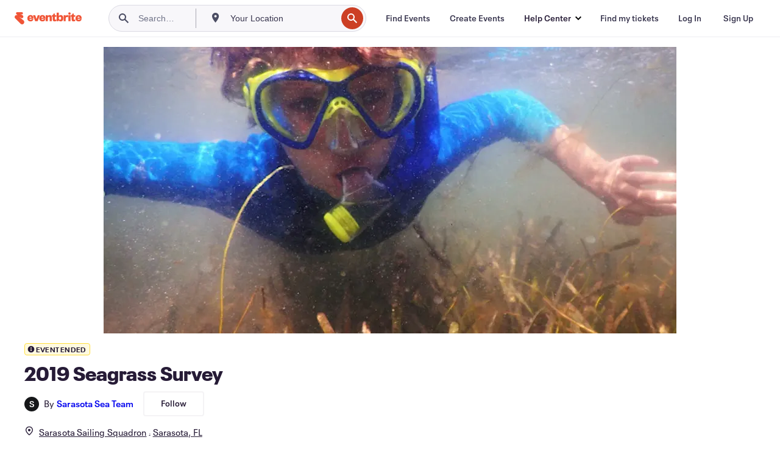

--- FILE ---
content_type: text/javascript
request_url: https://www.eventbrite.com/e/_next/static/chunks/pages/_app-238a4a0cf85bed4b.js
body_size: 40070
content:
(self.webpackChunk_N_E=self.webpackChunk_N_E||[]).push([[888],{95119:function(e,t){"use strict";function r(e,t){var r=Object.keys(e);if(Object.getOwnPropertySymbols){var n=Object.getOwnPropertySymbols(e);t&&(n=n.filter(function(t){return Object.getOwnPropertyDescriptor(e,t).enumerable})),r.push.apply(r,n)}return r}function n(e){for(var t=1;t<arguments.length;t++){var n=null!=arguments[t]?arguments[t]:{};t%2?r(Object(n),!0).forEach(function(t){var r;r=n[t],t in e?Object.defineProperty(e,t,{value:r,enumerable:!0,configurable:!0,writable:!0}):e[t]=r}):Object.getOwnPropertyDescriptors?Object.defineProperties(e,Object.getOwnPropertyDescriptors(n)):r(Object(n)).forEach(function(t){Object.defineProperty(e,t,Object.getOwnPropertyDescriptor(n,t))})}return e}function i(e,t){(null==t||t>e.length)&&(t=e.length);for(var r=0,n=Array(t);r<t;r++)n[r]=e[r];return n}Object.defineProperty(t,"__esModule",{value:!0}),t.getChildAppProps=void 0,t.getChildAppProps=function(e){var t,r,a,o=function(e){if(Array.isArray(e))return e}(a=null!==(t=null==e?void 0:null===(r=e.child_apps)||void 0===r?void 0:r[0])&&void 0!==t?t:[])||function(e,t){var r,n,i=null==e?null:"undefined"!=typeof Symbol&&e[Symbol.iterator]||e["@@iterator"];if(null!=i){var a=[],o=!0,s=!1;try{for(i=i.call(e);!(o=(r=i.next()).done)&&(a.push(r.value),2!==a.length);o=!0);}catch(e){s=!0,n=e}finally{try{o||null==i.return||i.return()}finally{if(s)throw n}}return a}}(a,2)||function(e,t){if(e){if("string"==typeof e)return i(e,2);var r=Object.prototype.toString.call(e).slice(8,-1);if("Object"===r&&e.constructor&&(r=e.constructor.name),"Map"===r||"Set"===r)return Array.from(e);if("Arguments"===r||/^(?:Ui|I)nt(?:8|16|32)(?:Clamped)?Array$/.test(r))return i(e,2)}}(a,2)||function(){throw TypeError("Invalid attempt to destructure non-iterable instance.\nIn order to be iterable, non-array objects must have a [Symbol.iterator]() method.")}(),s=o[0],u=o[1],c=e;return(s&&u||s&&!e.app_version)&&(c=n(n({},e),{},{app_name:s,app_version:u})),c}},76499:function(e,t,r){"use strict";Object.defineProperty(t,"__esModule",{value:!0}),t.DOMAINS=t.DOMAINS_ENVS=void 0;var n,i=r(74229);function a(e,t,r){return t in e?Object.defineProperty(e,t,{value:r,enumerable:!0,configurable:!0,writable:!0}):e[t]=r,e}var o=(a(n={},i.EBDomains.EVENTBRITE,i.EBEnvs.PROD),a(n,i.EBDomains.EVBSTAGE,i.EBEnvs.STAGE),a(n,i.EBDomains.EVBQA,i.EBEnvs.QA),a(n,i.EBDomains.EVBDEV,i.EBEnvs.DEV),n);t.DOMAINS_ENVS=o;var s=[i.EBDomains.EVENTBRITE,i.EBDomains.EVBSTAGE,i.EBDomains.EVBQA,i.EBDomains.EVBDEV];t.DOMAINS=s},61364:function(e,t,r){"use strict";Object.defineProperty(t,"__esModule",{value:!0}),t.getCurrentEnv=void 0;var n=r(76499),i=r(61810);t.getCurrentEnv=function(e){var t=null==e?void 0:e.env,r=(0,i.getDomain)(t);return r?n.DOMAINS_ENVS[r]:null}},61810:function(e,t,r){"use strict";Object.defineProperty(t,"__esModule",{value:!0}),t.getDomain=t.getKeyWord=void 0;var n=r(48236),i=r(76499),a=r(74229);function o(e,t){(null==t||t>e.length)&&(t=e.length);for(var r=0,n=Array(t);r<t;r++)n[r]=e[r];return n}var s=function(e){var t,r=function(e,t){var r="undefined"!=typeof Symbol&&e[Symbol.iterator]||e["@@iterator"];if(!r){if(Array.isArray(e)||(r=function(e,t){if(e){if("string"==typeof e)return o(e,void 0);var r=Object.prototype.toString.call(e).slice(8,-1);if("Object"===r&&e.constructor&&(r=e.constructor.name),"Map"===r||"Set"===r)return Array.from(e);if("Arguments"===r||/^(?:Ui|I)nt(?:8|16|32)(?:Clamped)?Array$/.test(r))return o(e,void 0)}}(e))){r&&(e=r);var n=0,i=function(){};return{s:i,n:function(){return n>=e.length?{done:!0}:{done:!1,value:e[n++]}},e:function(e){throw e},f:i}}throw TypeError("Invalid attempt to iterate non-iterable instance.\nIn order to be iterable, non-array objects must have a [Symbol.iterator]() method.")}var a,s=!0,u=!1;return{s:function(){r=r.call(e)},n:function(){var e=r.next();return s=e.done,e},e:function(e){u=!0,a=e},f:function(){try{s||null==r.return||r.return()}finally{if(u)throw a}}}}(i.DOMAINS);try{for(r.s();!(t=r.n()).done;){var n=t.value;if(e.includes(n))return n}}catch(e){r.e(e)}finally{r.f()}return null};t.getKeyWord=s,t.getDomain=function(e){if(e)return s(e.ebDomain);var t,r,i=null===(t=(0,n.getWindowObject)("__SERVER_DATA__"))||void 0===t?void 0:null===(r=t.env)||void 0===r?void 0:r.ebDomain;return i?s(i):a.EBDomains.EVENTBRITE}},78292:function(e,t,r){"use strict";Object.defineProperty(t,"__esModule",{value:!0}),Object.defineProperty(t,"getCurrentEnv",{enumerable:!0,get:function(){return n.getCurrentEnv}}),Object.defineProperty(t,"EBDomains",{enumerable:!0,get:function(){return i.EBDomains}}),Object.defineProperty(t,"EBEnvs",{enumerable:!0,get:function(){return i.EBEnvs}});var n=r(61364),i=r(74229)},74229:function(e,t){"use strict";var r,n,i,a;Object.defineProperty(t,"__esModule",{value:!0}),t.EBDomains=t.EBEnvs=void 0,t.EBEnvs=r,(i=r||(t.EBEnvs=r={})).PROD="prod",i.STAGE="stage",i.QA="qa",i.DEV="dev",t.EBDomains=n,(a=n||(t.EBDomains=n={})).EVENTBRITE="eventbrite",a.EVBSTAGE="evbstage",a.EVBQA="evbqa",a.EVBDEV="evbdev"},28994:function(e,t,r){"use strict";Object.defineProperty(t,"__esModule",{value:!0}),t.getUrlParam=t.getUrlParams=void 0;var n=r(48236),i=function(){var e=(0,n.getWindowObject)("location");if(!(null==e?void 0:e.href))return new URLSearchParams("");var t=new URL(e.href);return new URLSearchParams(null==t?void 0:t.search)};t.getUrlParams=i,t.getUrlParam=function(e){return i().get(e)}},48236:function(e,t,r){"use strict";Object.defineProperty(t,"__esModule",{value:!0}),t.getWindowObject=function(e){return n.HAS_WINDOW?window[e]:null};var n=r(34087)},4459:function(e,t,r){"use strict";Object.defineProperty(t,"__esModule",{value:!0}),t.HAS_FORM_DATA=void 0;var n=!!(0,r(48236).getWindowObject)("FormData");t.HAS_FORM_DATA=n},67572:function(e,t,r){"use strict";Object.defineProperty(t,"__esModule",{value:!0}),t.hasRetinaScreen=void 0;var n=r(34087);t.hasRetinaScreen=function(){return n.HAS_WINDOW&&window.matchMedia("(-webkit-min-device-pixel-ratio: 1.5), (min-device-pixel-ratio: 1.5), (min-resolution: 144dpi), (min-resolution: 1.5dppx)").matches}},62067:function(e,t,r){"use strict";Object.defineProperty(t,"__esModule",{value:!0}),t.HAS_WINDOW_LISTENERS=void 0;var n=!!(0,r(48236).getWindowObject)("addEventListener");t.HAS_WINDOW_LISTENERS=n},34087:function(e,t){"use strict";Object.defineProperty(t,"__esModule",{value:!0}),t.HAS_WINDOW=void 0;var r="undefined"!=typeof window;t.HAS_WINDOW=r},56451:function(e,t,r){"use strict";Object.defineProperty(t,"_C",{enumerable:!0,get:function(){return n.getWindowObject}}),Object.defineProperty(t,"vk",{enumerable:!0,get:function(){return i.HAS_WINDOW}}),r(95119),r(78292),r(28994);var n=r(48236),i=(r(4459),r(67572),r(34087));r(62067),r(43373),r(7732),r(75661),r(63774),r(52233)},43373:function(e,t,r){"use strict";Object.defineProperty(t,"__esModule",{value:!0}),t.isAndroidWebView=void 0;var n=r(48236);t.isAndroidWebView=function(){var e,t;return/android/i.test(null!==(e=null===(t=(0,n.getWindowObject)("navigator"))||void 0===t?void 0:t.userAgent)&&void 0!==e?e:"")}},7732:function(e,t,r){"use strict";Object.defineProperty(t,"__esModule",{value:!0}),t.isLinux=void 0;var n=r(48236);t.isLinux=function(){var e,t;return/linux/i.test(null!==(e=null===(t=(0,n.getWindowObject)("navigator"))||void 0===t?void 0:t.userAgent)&&void 0!==e?e:"")}},75661:function(e,t,r){"use strict";Object.defineProperty(t,"__esModule",{value:!0}),t.isThenable=void 0;var n,i=(n=r(23560))&&n.__esModule?n:{default:n};t.isThenable=function(e){return!!(e&&(0,i.default)(e.then)&&(0,i.default)(e.catch))}},63774:function(e,t,r){"use strict";Object.defineProperty(t,"__esModule",{value:!0}),t.useIsMobileDevice=void 0;var n=r(67294),i=r(48236);function a(e,t){(null==t||t>e.length)&&(t=e.length);for(var r=0,n=Array(t);r<t;r++)n[r]=e[r];return n}t.useIsMobileDevice=function(){var e,t=arguments.length>0&&void 0!==arguments[0]?arguments[0]:960,r=function(e){if(Array.isArray(e))return e}(e=(0,n.useState)(null))||function(e,t){var r,n,i=null==e?null:"undefined"!=typeof Symbol&&e[Symbol.iterator]||e["@@iterator"];if(null!=i){var a=[],o=!0,s=!1;try{for(i=i.call(e);!(o=(r=i.next()).done)&&(a.push(r.value),2!==a.length);o=!0);}catch(e){s=!0,n=e}finally{try{o||null==i.return||i.return()}finally{if(s)throw n}}return a}}(e,2)||function(e,t){if(e){if("string"==typeof e)return a(e,2);var r=Object.prototype.toString.call(e).slice(8,-1);if("Object"===r&&e.constructor&&(r=e.constructor.name),"Map"===r||"Set"===r)return Array.from(e);if("Arguments"===r||/^(?:Ui|I)nt(?:8|16|32)(?:Clamped)?Array$/.test(r))return a(e,2)}}(e,2)||function(){throw TypeError("Invalid attempt to destructure non-iterable instance.\nIn order to be iterable, non-array objects must have a [Symbol.iterator]() method.")}(),o=r[0],s=r[1],u=(0,n.useCallback)(function(){s((0,i.getWindowObject)("innerWidth"))},[]);return(0,n.useEffect)(function(){return u(),window.addEventListener("resize",u),function(){return window.removeEventListener("resize",u)}},[u]),(o||0)<=t}},52233:function(e,t,r){"use strict";Object.defineProperty(t,"__esModule",{value:!0}),t.useIsSsr=void 0;var n=r(67294),i=r(34087);function a(e,t){(null==t||t>e.length)&&(t=e.length);for(var r=0,n=Array(t);r<t;r++)n[r]=e[r];return n}t.useIsSsr=function(){var e,t=function(e){if(Array.isArray(e))return e}(e=(0,n.useState)(!i.HAS_WINDOW))||function(e,t){var r,n,i=null==e?null:"undefined"!=typeof Symbol&&e[Symbol.iterator]||e["@@iterator"];if(null!=i){var a=[],o=!0,s=!1;try{for(i=i.call(e);!(o=(r=i.next()).done)&&(a.push(r.value),2!==a.length);o=!0);}catch(e){s=!0,n=e}finally{try{o||null==i.return||i.return()}finally{if(s)throw n}}return a}}(e,2)||function(e,t){if(e){if("string"==typeof e)return a(e,2);var r=Object.prototype.toString.call(e).slice(8,-1);if("Object"===r&&e.constructor&&(r=e.constructor.name),"Map"===r||"Set"===r)return Array.from(e);if("Arguments"===r||/^(?:Ui|I)nt(?:8|16|32)(?:Clamped)?Array$/.test(r))return a(e,2)}}(e,2)||function(){throw TypeError("Invalid attempt to destructure non-iterable instance.\nIn order to be iterable, non-array objects must have a [Symbol.iterator]() method.")}(),r=t[0],o=t[1];return(0,n.useEffect)(function(){o(!1)},[]),r}},97259:function(e,t){"use strict";var r,n;Object.defineProperty(t,"__esModule",{value:!0}),t.stageFromString=t.Stage=void 0,(n=r=t.Stage||(t.Stage={})).LOCAL="Local",n.DEV="Dev",n.TEST="Test",n.PROD="Prod",t.stageFromString=function(e){switch(e.toLowerCase()){case"local":return r.LOCAL;case"dev":return r.DEV;case"test":return r.TEST;case"prod":return r.PROD;default:throw Error(`Unknown stage: ${e}`)}}},78105:function(e,t,r){"use strict";Object.defineProperty(t,"__esModule",{value:!0}),t.DEV_UNAUTHENTICATED_MOBILE_AUTHENTICATOR_LAMBDA_ARNS=t.DEV_MOBILE_AUTHENTICATOR_LAMBDA_ARNS=t.DEV_BLOCKING_AUTHENTICATOR_LAMBDA_ARNS=t.DEV_COOKIE_AUTHENTICATOR_LAMBDA_ARNS=void 0;let n=r(97259);t.DEV_COOKIE_AUTHENTICATOR_LAMBDA_ARNS={[n.Stage.LOCAL]:"arn:aws:lambda:us-east-1:477496631753:function:unauthenticated_authorizer:developer",[n.Stage.DEV]:"arn:aws:lambda:us-east-1:477496631753:function:unauthenticated_authorizer:developer",[n.Stage.TEST]:"arn:aws:lambda:us-east-1:686954813705:function:unauthenticated_authorizer:developer",[n.Stage.PROD]:"arn:aws:lambda:us-east-1:971103245699:function:unauthenticated_authorizer:developer"},t.DEV_BLOCKING_AUTHENTICATOR_LAMBDA_ARNS={[n.Stage.LOCAL]:"arn:aws:lambda:us-east-1:477496631753:function:authenticated_signed_cookie_authorizer:developer",[n.Stage.DEV]:"arn:aws:lambda:us-east-1:477496631753:function:authenticated_signed_cookie_authorizer:developer",[n.Stage.TEST]:"arn:aws:lambda:us-east-1:686954813705:function:authenticated_signed_cookie_authorizer:developer",[n.Stage.PROD]:"arn:aws:lambda:us-east-1:971103245699:function:authenticated_signed_cookie_authorizer:developer"},t.DEV_MOBILE_AUTHENTICATOR_LAMBDA_ARNS={[n.Stage.LOCAL]:"arn:aws:lambda:us-east-1:477496631753:function:mobile_authorizer:developer",[n.Stage.DEV]:"arn:aws:lambda:us-east-1:477496631753:function:mobile_authorizer:developer",[n.Stage.TEST]:"arn:aws:lambda:us-east-1:686954813705:function:mobile_authorizer:developer",[n.Stage.PROD]:"arn:aws:lambda:us-east-1:971103245699:function:mobile_authorizer:developer"},t.DEV_UNAUTHENTICATED_MOBILE_AUTHENTICATOR_LAMBDA_ARNS={[n.Stage.LOCAL]:"arn:aws:lambda:us-east-1:477496631753:function:unauthenticated_mobile_authorizer:developer",[n.Stage.DEV]:"arn:aws:lambda:us-east-1:477496631753:function:unauthenticated_mobile_authorizer:developer",[n.Stage.TEST]:"arn:aws:lambda:us-east-1:686954813705:function:unauthenticated_mobile_authorizer:developer",[n.Stage.PROD]:"arn:aws:lambda:us-east-1:971103245699:function:unauthenticated_mobile_authorizer:developer"}},41054:function(e,t){"use strict";var r;Object.defineProperty(t,"__esModule",{value:!0}),t.EventbriteHeader=void 0,(r=t.EventbriteHeader||(t.EventbriteHeader={})).EB_SOA_TOKEN="eb-soa-token",r.EB_USER_ID="eb-user-id",r.EB_ORGANIZATION_ID="eb-organization-id",r.EB_GUEST_ID="eb-guest-id",r.EB_SESSION_ID="eb-session-id",r.EB_CORRELATION_ID="eb-correlation-id",r.EB_STABLE_ID="eb-stable-id",r.EB_HOST="eb-host",r.EB_LANG="eb-lang",r.AMZN_REQUESTID="x-amzn-requestid"},31943:function(e,t,r){"use strict";var n=this&&this.__createBinding||(Object.create?function(e,t,r,n){void 0===n&&(n=r);var i=Object.getOwnPropertyDescriptor(t,r);(!i||("get"in i?!t.__esModule:i.writable||i.configurable))&&(i={enumerable:!0,get:function(){return t[r]}}),Object.defineProperty(e,n,i)}:function(e,t,r,n){void 0===n&&(n=r),e[n]=t[r]}),i=this&&this.__exportStar||function(e,t){for(var r in e)"default"===r||Object.prototype.hasOwnProperty.call(t,r)||n(t,e,r)};Object.defineProperty(t,"__esModule",{value:!0}),i(r(82123),t),i(r(78105),t),i(r(41054),t),i(r(11054),t),i(r(97259),t)},82123:function(e,t,r){"use strict";Object.defineProperty(t,"__esModule",{value:!0}),t.UNAUTHENTICATED_MOBILE_AUTHENTICATOR_LAMBDA_ARNS=t.MOBILE_AUTHENTICATOR_LAMBDA_ARNS=t.BLOCKING_AUTHENTICATOR_LAMBDA_ARNS=t.COOKIE_AUTHENTICATOR_LAMBDA_ARNS=void 0;let n=r(97259);t.COOKIE_AUTHENTICATOR_LAMBDA_ARNS={[n.Stage.LOCAL]:"arn:aws:lambda:us-east-1:477496631753:function:unauthenticated_authorizer:current",[n.Stage.DEV]:"arn:aws:lambda:us-east-1:477496631753:function:unauthenticated_authorizer:current",[n.Stage.TEST]:"arn:aws:lambda:us-east-1:686954813705:function:unauthenticated_authorizer:current",[n.Stage.PROD]:"arn:aws:lambda:us-east-1:971103245699:function:unauthenticated_authorizer:current"},t.BLOCKING_AUTHENTICATOR_LAMBDA_ARNS={[n.Stage.LOCAL]:"arn:aws:lambda:us-east-1:477496631753:function:authenticated_signed_cookie_authorizer:current",[n.Stage.DEV]:"arn:aws:lambda:us-east-1:477496631753:function:authenticated_signed_cookie_authorizer:current",[n.Stage.TEST]:"arn:aws:lambda:us-east-1:686954813705:function:authenticated_signed_cookie_authorizer:current",[n.Stage.PROD]:"arn:aws:lambda:us-east-1:971103245699:function:authenticated_signed_cookie_authorizer:current"},t.MOBILE_AUTHENTICATOR_LAMBDA_ARNS={[n.Stage.LOCAL]:"arn:aws:lambda:us-east-1:477496631753:function:mobile_authorizer:current",[n.Stage.DEV]:"arn:aws:lambda:us-east-1:477496631753:function:mobile_authorizer:current",[n.Stage.TEST]:"arn:aws:lambda:us-east-1:686954813705:function:mobile_authorizer:current",[n.Stage.PROD]:"arn:aws:lambda:us-east-1:971103245699:function:mobile_authorizer:current"},t.UNAUTHENTICATED_MOBILE_AUTHENTICATOR_LAMBDA_ARNS={[n.Stage.LOCAL]:"arn:aws:lambda:us-east-1:477496631753:function:unauthenticated_mobile_authorizer:current",[n.Stage.DEV]:"arn:aws:lambda:us-east-1:477496631753:function:unauthenticated_mobile_authorizer:current",[n.Stage.TEST]:"arn:aws:lambda:us-east-1:686954813705:function:unauthenticated_mobile_authorizer:current",[n.Stage.PROD]:"arn:aws:lambda:us-east-1:971103245699:function:unauthenticated_mobile_authorizer:current"}},11054:function(e,t){"use strict";Object.defineProperty(t,"__esModule",{value:!0}),t.buildSignInPath=void 0,t.buildSignInPath=e=>`/signin/${e?`?${new URLSearchParams({referrer:e})}`:""}`},94207:function(e,t,r){"use strict";var n=this&&this.__importDefault||function(e){return e&&e.__esModule?e:{default:e}};Object.defineProperty(t,"__esModule",{value:!0}),t.ConsentManagerScripts=t.TranscendConsentBanner=t.GtagInline=t.TranscendConsentScript=void 0;let i=n(r(67294)),a=n(r(4298));t.TranscendConsentScript=()=>i.default.createElement(a.default,{id:"transcend-consent-script",dangerouslySetInnerHTML:{__html:`
                var checkoutExternalUrls = [
                    '/checkout-external',
                    '/tickets-external',
                    '/signin/checkout',
                ];

                window.EB = window.EB || {};

                window.EB.TranscendConsent = (function () {
                    return {
                        shouldDisableTranscend: function () {
                            if(this.isEmbeddableContent()){
                                return true;
                            }
                            try {
                                return this.isCheckoutOrIframe();
                            } catch (e) {
                                return true;
                            }
                        },
                        isEmbeddableContent: function () {
                            return this.isEmbeddableStructuredContent();
                        },
                        isEmbeddableStructuredContent: function () {
                            var structuredContenEmbeddableUrls = [
                                '/structured_content/widgets',
                            ];
                            if(structuredContenEmbeddableUrls.find(function(url){
                                return window.location.pathname.indexOf(url) !== -1;
                            })){
                                return true;
                            }
                            return false;
                        },
                        isCheckoutOrIframe: function () {
                            return (
                                checkoutExternalUrls.indexOf(window.location.pathname) >= 0 ||
                                this.isInsideIframe()
                            );
                        },
                        isInsideIframe: function () {
                            try {
                                return window.self !== window.top;
                            } catch (e) {
                                return true;
                            }
                        },
                        isNonTld: function () {
                            try {
                                return !['evbdev', 'evbqa', 'eventbrite'].find(
                                    (env) => window.parent.location.hostname.indexOf(env) >= 0,
                                );
                            } catch (e) {
                                return true;
                            }
                        },
                        isInsideNonTldIframe: function () {
                            return this.isInsideIframe() && this.isNonTld();
                        },
                    };
                })();
                `}}),t.GtagInline=()=>i.default.createElement(a.default,{id:"gtag-inline",dangerouslySetInnerHTML:{__html:`
                window.dataLayer = window.dataLayer || [];
                if (typeof gtag !== 'function') function gtag(){ dataLayer.push(arguments); }
                gtag('set', 'developer_id.dOGRkZj', true);

                // Europe is opt-in consent, so ad storage is denied by default.
                gtag('consent', 'default', {
                    'ad_storage': 'denied',
                    'analytics_storage': 'denied',
                    'region': ['AT','BE','BG','CZ','DE','DK','ES','FI','FR','GB','GR','HU','IE','IT','LU','NL','PL','PT','RO','SE','BR','TH','TR'],
                    'wait_for_update': 500
                });

                // Passing ad click, client ID, and session ID information in URLs
                gtag('set', 'url_passthrough', true);
                `}}),t.TranscendConsentBanner=()=>i.default.createElement(a.default,{id:"transcend-consent-banner",dangerouslySetInnerHTML:{__html:`
            const regimes = window.airgap && window.airgap.getRegimes ? window.airgap.getRegimes() : null;
            const defaultRegime = regimes ? regimes.values().next().value : "CPRA";
            console.log("Regime detected is "+ defaultRegime + ", loading transcend")
            if (!EB.TranscendConsent.shouldDisableTranscend()) {
                    // Add the event listener
                    window.airgap.addEventListener(
                      'sync',
                      () => {
                        window.transcend.ready((transcend) => {
                          console.log("Sync done via valkriye: Show banner")
                          transcend.autoShowConsentManager();
                        })
                      },
                      { once: true } // we only want this to run on initial sync
                    );
            }else{
                    console.log("Do not show banner")
            }
            dataLayer.push({ event: "transcendLoaded" });
            `}}),t.ConsentManagerScripts=()=>i.default.createElement(i.default.Fragment,null,i.default.createElement(t.TranscendConsentScript,null),i.default.createElement(t.GtagInline,null),i.default.createElement(t.TranscendConsentBanner,null))},66634:function(e,t,r){"use strict";var n=this&&this.__importDefault||function(e){return e&&e.__esModule?e:{default:e}};Object.defineProperty(t,"__esModule",{value:!0}),t.TagManagerPreconnect=t.TagManager=void 0;let i=n(r(67294)),a=r(97421),o=n(r(4298)),s="https://www.googletagmanager.com/ns.html?id=";t.TagManager=({publicUserId:e,stage:t,environment:r})=>{let{production:n,qa:u,development:c}=r,l={PROD:`${s}${n.id}${n.query}`,QA:`${s}${u.id}${u.query}`,DEV:`${s}${u.id}${c.query}`},h={path:l.QA,...u},f={path:l.PROD,...n},d={path:l.DEV,id:u.id,query:c.query},p={[a.Stage.PROD]:f,[a.Stage.PREPROD]:h,[a.Stage.TEST]:h,[a.Stage.LOCAL]:h,[a.Stage.DEV]:d}[t];return i.default.createElement(o.default,{id:"tag-manager",dangerouslySetInnerHTML:{__html:`

          window.dataLayer = window.dataLayer || [];

          dataLayer.push({
            'dfaPartnerID': '32958c2d_8dd2264347c98d327138fc917a4ed24d',
            'publicUserID': '${e}'
          });

          (function(w,d,s,l,i){w[l]=w[l]||[];w[l].push({'gtm.start':
          new Date().getTime(),event:'gtm.js'});var f=d.getElementsByTagName(s)[0],
          j=d.createElement(s),dl=l!='dataLayer'?'&l='+l:'';j.async=true;j.src=
          'https://www.googletagmanager.com/gtm.js?id='+i+dl+'${p.query}';f.parentNode.insertBefore(j,f);
          })(window,document,'script','dataLayer','${p.id}');

        `}})},t.TagManagerPreconnect=()=>i.default.createElement(i.default.Fragment,null,i.default.createElement("link",{rel:"preconnect",href:"https://www.googletagmanager.com"}),i.default.createElement("link",{rel:"dns-prefetch",href:"https://www.googletagmanager.com"}))},89414:function(e,t,r){"use strict";var n=this&&this.__importDefault||function(e){return e&&e.__esModule?e:{default:e}};Object.defineProperty(t,"__esModule",{value:!0}),t.getTranscendSyncScriptURL=t.getTranscendScriptURL=t.TranscendPreconnect=void 0;let i=n(r(67294)),a=r(97421),o="https://cdntranscend.eventbrite.com",s="https://synctranscend.eventbrite.com",u={[a.Stage.PROD]:`${o}/cm/f2747157-cf59-4ef1-8703-018defe51764/airgap.js`,[a.Stage.PREPROD]:`${o}/cm/9b44bef2-b90b-46da-ab18-ba44cda40e3d/airgap.js`,[a.Stage.TEST]:`${o}/cm/c6c1b980-f2c0-4e17-a731-49f6fe253025/airgap.js`,[a.Stage.LOCAL]:`${o}/cm/c6c1b980-f2c0-4e17-a731-49f6fe253025/airgap.js`,[a.Stage.DEV]:`${o}/cm/c6c1b980-f2c0-4e17-a731-49f6fe253025/airgap.js`},c={[a.Stage.PROD]:`${s}/consent-manager/f2747157-cf59-4ef1-8703-018defe51764`,[a.Stage.PREPROD]:`${s}/consent-manager/9b44bef2-b90b-46da-ab18-ba44cda40e3d`,[a.Stage.TEST]:`${s}/consent-manager/c6c1b980-f2c0-4e17-a731-49f6fe253025`,[a.Stage.LOCAL]:`${s}/consent-manager/c6c1b980-f2c0-4e17-a731-49f6fe253025`,[a.Stage.DEV]:`${s}/consent-manager/c6c1b980-f2c0-4e17-a731-49f6fe253025`};t.TranscendPreconnect=()=>i.default.createElement(i.default.Fragment,null,i.default.createElement("link",{rel:"preconnect",href:o}),i.default.createElement("link",{rel:"dns-prefetch",href:o}),i.default.createElement("link",{rel:"preconnect",href:s}),i.default.createElement("link",{rel:"dns-prefetch",href:s})),t.getTranscendScriptURL=e=>u[e],t.getTranscendSyncScriptURL=e=>c[e]},38375:function(e,t,r){"use strict";t.ww=t.H8=void 0;let n=r(94207);Object.defineProperty(t,"ww",{enumerable:!0,get:function(){return n.ConsentManagerScripts}});let i=r(66634);Object.defineProperty(t,"H8",{enumerable:!0,get:function(){return i.TagManager}}),r(89414)},41979:function(e,t){"use strict";var r,n;Object.defineProperty(t,"__esModule",{value:!0}),t.stageFromString=t.Stage=void 0,(n=r=t.Stage||(t.Stage={})).LOCAL="Local",n.DEV="Dev",n.TEST="Test",n.PREPROD="Preprod",n.PROD="Prod",t.stageFromString=function(e){switch(e.toLowerCase()){case"local":return r.LOCAL;case"dev":return r.DEV;case"test":return r.TEST;case"preprod":return r.PREPROD;case"prod":return r.PROD;default:throw Error(`Unknown stage: ${e}`)}}},53242:function(e,t,r){"use strict";Object.defineProperty(t,"__esModule",{value:!0}),t.DEV_UNAUTHENTICATED_MOBILE_AUTHENTICATOR_LAMBDA_ARNS=t.DEV_MOBILE_AUTHENTICATOR_LAMBDA_ARNS=t.DEV_BLOCKING_AUTHENTICATOR_LAMBDA_ARNS=t.DEV_COOKIE_AUTHENTICATOR_LAMBDA_ARNS=void 0;let n=r(41979);t.DEV_COOKIE_AUTHENTICATOR_LAMBDA_ARNS={[n.Stage.LOCAL]:"arn:aws:lambda:us-east-1:477496631753:function:unauthenticated_authorizer:developer",[n.Stage.DEV]:"arn:aws:lambda:us-east-1:477496631753:function:unauthenticated_authorizer:developer",[n.Stage.TEST]:"arn:aws:lambda:us-east-1:686954813705:function:unauthenticated_authorizer:developer",[n.Stage.PREPROD]:"arn:aws:lambda:us-east-1:357638331515:function:unauthenticated_authorizer:developer",[n.Stage.PROD]:"arn:aws:lambda:us-east-1:971103245699:function:unauthenticated_authorizer:developer"},t.DEV_BLOCKING_AUTHENTICATOR_LAMBDA_ARNS={[n.Stage.LOCAL]:"arn:aws:lambda:us-east-1:477496631753:function:authenticated_signed_cookie_authorizer:developer",[n.Stage.DEV]:"arn:aws:lambda:us-east-1:477496631753:function:authenticated_signed_cookie_authorizer:developer",[n.Stage.TEST]:"arn:aws:lambda:us-east-1:686954813705:function:authenticated_signed_cookie_authorizer:developer",[n.Stage.PREPROD]:"arn:aws:lambda:us-east-1:357638331515:function:authenticated_signed_cookie_authorizer:developer",[n.Stage.PROD]:"arn:aws:lambda:us-east-1:971103245699:function:authenticated_signed_cookie_authorizer:developer"},t.DEV_MOBILE_AUTHENTICATOR_LAMBDA_ARNS={[n.Stage.LOCAL]:"arn:aws:lambda:us-east-1:477496631753:function:mobile_authorizer:developer",[n.Stage.DEV]:"arn:aws:lambda:us-east-1:477496631753:function:mobile_authorizer:developer",[n.Stage.TEST]:"arn:aws:lambda:us-east-1:686954813705:function:mobile_authorizer:developer",[n.Stage.PREPROD]:"arn:aws:lambda:us-east-1:357638331515:function:mobile_authorizer:developer",[n.Stage.PROD]:"arn:aws:lambda:us-east-1:971103245699:function:mobile_authorizer:developer"},t.DEV_UNAUTHENTICATED_MOBILE_AUTHENTICATOR_LAMBDA_ARNS={[n.Stage.LOCAL]:"arn:aws:lambda:us-east-1:477496631753:function:unauthenticated_mobile_authorizer:developer",[n.Stage.DEV]:"arn:aws:lambda:us-east-1:477496631753:function:unauthenticated_mobile_authorizer:developer",[n.Stage.TEST]:"arn:aws:lambda:us-east-1:686954813705:function:unauthenticated_mobile_authorizer:developer",[n.Stage.PREPROD]:"arn:aws:lambda:us-east-1:357638331515:function:unauthenticated_mobile_authorizer:developer",[n.Stage.PROD]:"arn:aws:lambda:us-east-1:971103245699:function:unauthenticated_mobile_authorizer:developer"}},2792:function(e,t){"use strict";var r;Object.defineProperty(t,"__esModule",{value:!0}),t.EventbriteHeader=void 0,(r=t.EventbriteHeader||(t.EventbriteHeader={})).EB_SOA_TOKEN="eb-soa-token",r.EB_USER_ID="eb-user-id",r.EB_ORGANIZATION_ID="eb-organization-id",r.EB_GUEST_ID="eb-guest-id",r.EB_SESSION_ID="eb-session-id",r.EB_CORRELATION_ID="eb-correlation-id",r.EB_STABLE_ID="eb-stable-id",r.EB_HOST="eb-host",r.EB_LANG="eb-lang",r.AMZN_REQUESTID="x-amzn-requestid"},97421:function(e,t,r){"use strict";var n=this&&this.__createBinding||(Object.create?function(e,t,r,n){void 0===n&&(n=r);var i=Object.getOwnPropertyDescriptor(t,r);(!i||("get"in i?!t.__esModule:i.writable||i.configurable))&&(i={enumerable:!0,get:function(){return t[r]}}),Object.defineProperty(e,n,i)}:function(e,t,r,n){void 0===n&&(n=r),e[n]=t[r]}),i=this&&this.__exportStar||function(e,t){for(var r in e)"default"===r||Object.prototype.hasOwnProperty.call(t,r)||n(t,e,r)};Object.defineProperty(t,"__esModule",{value:!0}),i(r(85852),t),i(r(53242),t),i(r(2792),t),i(r(32635),t),i(r(41979),t)},85852:function(e,t,r){"use strict";Object.defineProperty(t,"__esModule",{value:!0}),t.UNAUTHENTICATED_MOBILE_AUTHENTICATOR_LAMBDA_ARNS=t.MOBILE_AUTHENTICATOR_LAMBDA_ARNS=t.BLOCKING_AUTHENTICATOR_LAMBDA_ARNS=t.COOKIE_AUTHENTICATOR_LAMBDA_ARNS=void 0;let n=r(41979);t.COOKIE_AUTHENTICATOR_LAMBDA_ARNS={[n.Stage.LOCAL]:"arn:aws:lambda:us-east-1:477496631753:function:unauthenticated_authorizer:current",[n.Stage.DEV]:"arn:aws:lambda:us-east-1:477496631753:function:unauthenticated_authorizer:current",[n.Stage.TEST]:"arn:aws:lambda:us-east-1:686954813705:function:unauthenticated_authorizer:current",[n.Stage.PREPROD]:"arn:aws:lambda:us-east-1:357638331515:function:unauthenticated_authorizer:current",[n.Stage.PROD]:"arn:aws:lambda:us-east-1:971103245699:function:unauthenticated_authorizer:current"},t.BLOCKING_AUTHENTICATOR_LAMBDA_ARNS={[n.Stage.LOCAL]:"arn:aws:lambda:us-east-1:477496631753:function:authenticated_signed_cookie_authorizer:current",[n.Stage.DEV]:"arn:aws:lambda:us-east-1:477496631753:function:authenticated_signed_cookie_authorizer:current",[n.Stage.TEST]:"arn:aws:lambda:us-east-1:686954813705:function:authenticated_signed_cookie_authorizer:current",[n.Stage.PREPROD]:"arn:aws:lambda:us-east-1:357638331515:function:authenticated_signed_cookie_authorizer:current",[n.Stage.PROD]:"arn:aws:lambda:us-east-1:971103245699:function:authenticated_signed_cookie_authorizer:current"},t.MOBILE_AUTHENTICATOR_LAMBDA_ARNS={[n.Stage.LOCAL]:"arn:aws:lambda:us-east-1:477496631753:function:mobile_authorizer:current",[n.Stage.DEV]:"arn:aws:lambda:us-east-1:477496631753:function:mobile_authorizer:current",[n.Stage.TEST]:"arn:aws:lambda:us-east-1:686954813705:function:mobile_authorizer:current",[n.Stage.PREPROD]:"arn:aws:lambda:us-east-1:357638331515:function:mobile_authorizer:current",[n.Stage.PROD]:"arn:aws:lambda:us-east-1:971103245699:function:mobile_authorizer:current"},t.UNAUTHENTICATED_MOBILE_AUTHENTICATOR_LAMBDA_ARNS={[n.Stage.LOCAL]:"arn:aws:lambda:us-east-1:477496631753:function:unauthenticated_mobile_authorizer:current",[n.Stage.DEV]:"arn:aws:lambda:us-east-1:477496631753:function:unauthenticated_mobile_authorizer:current",[n.Stage.TEST]:"arn:aws:lambda:us-east-1:686954813705:function:unauthenticated_mobile_authorizer:current",[n.Stage.PREPROD]:"arn:aws:lambda:us-east-1:357638331515:function:unauthenticated_mobile_authorizer:current",[n.Stage.PROD]:"arn:aws:lambda:us-east-1:971103245699:function:unauthenticated_mobile_authorizer:current"}},32635:function(e,t){"use strict";Object.defineProperty(t,"__esModule",{value:!0}),t.buildSignInPath=void 0,t.buildSignInPath=e=>`/signin/${e?`?${new URLSearchParams({referrer:e})}`:""}`},25687:function(e,t,r){"use strict";r.d(t,{kG:function(){return a}});var n=r(97582),i=r(95957);function a(e,t,r){if(void 0===r&&(r=Error),!e)throw new r(t)}(0,i.H)(function(){for(var e,t=[],r=0;r<arguments.length;r++)t[r]=arguments[r];return new((e=Intl.NumberFormat).bind.apply(e,(0,n.ev)([void 0],t,!1)))},{strategy:i.A.variadic}),(0,i.H)(function(){for(var e,t=[],r=0;r<arguments.length;r++)t[r]=arguments[r];return new((e=Intl.DateTimeFormat).bind.apply(e,(0,n.ev)([void 0],t,!1)))},{strategy:i.A.variadic}),(0,i.H)(function(){for(var e,t=[],r=0;r<arguments.length;r++)t[r]=arguments[r];return new((e=Intl.PluralRules).bind.apply(e,(0,n.ev)([void 0],t,!1)))},{strategy:i.A.variadic}),(0,i.H)(function(){for(var e,t=[],r=0;r<arguments.length;r++)t[r]=arguments[r];return new((e=Intl.Locale).bind.apply(e,(0,n.ev)([void 0],t,!1)))},{strategy:i.A.variadic}),(0,i.H)(function(){for(var e,t=[],r=0;r<arguments.length;r++)t[r]=arguments[r];return new((e=Intl.ListFormat).bind.apply(e,(0,n.ev)([void 0],t,!1)))},{strategy:i.A.variadic})},95957:function(e,t,r){"use strict";function n(e,t){var r=t&&t.cache?t.cache:u,n=t&&t.serializer?t.serializer:o;return(t&&t.strategy?t.strategy:function(e,t){var r,n,o=1===e.length?i:a;return r=t.cache.create(),n=t.serializer,o.bind(this,e,r,n)})(e,{cache:r,serializer:n})}function i(e,t,r,n){var i=null==n||"number"==typeof n||"boolean"==typeof n?n:r(n),a=t.get(i);return void 0===a&&(a=e.call(this,n),t.set(i,a)),a}function a(e,t,r){var n=Array.prototype.slice.call(arguments,3),i=r(n),a=t.get(i);return void 0===a&&(a=e.apply(this,n),t.set(i,a)),a}r.d(t,{A:function(){return c},H:function(){return n}});var o=function(){return JSON.stringify(arguments)};function s(){this.cache=Object.create(null)}s.prototype.get=function(e){return this.cache[e]},s.prototype.set=function(e,t){this.cache[e]=t};var u={create:function(){return new s}},c={variadic:function(e,t){var r,n;return r=t.cache.create(),n=t.serializer,a.bind(this,e,r,n)},monadic:function(e,t){var r,n;return r=t.cache.create(),n=t.serializer,i.bind(this,e,r,n)}}},56096:function(e,t,r){"use strict";r.d(t,{wD:function(){return s},VG:function(){return d},rp:function(){return m},Ii:function(){return O},O4:function(){return f},uf:function(){return p},Wh:function(){return _},Jo:function(){return v},yx:function(){return b},Wi:function(){return g},HI:function(){return E},pe:function(){return y},Qc:function(){return en}});var n,i,a,o,s,u,c,l,h=r(97582);function f(e){return e.type===s.literal}function d(e){return e.type===s.argument}function p(e){return e.type===s.number}function m(e){return e.type===s.date}function y(e){return e.type===s.time}function g(e){return e.type===s.select}function v(e){return e.type===s.plural}function b(e){return e.type===s.pound}function E(e){return e.type===s.tag}function _(e){return!!(e&&"object"==typeof e&&e.type===u.number)}function O(e){return!!(e&&"object"==typeof e&&e.type===u.dateTime)}(n=o||(o={}))[n.EXPECT_ARGUMENT_CLOSING_BRACE=1]="EXPECT_ARGUMENT_CLOSING_BRACE",n[n.EMPTY_ARGUMENT=2]="EMPTY_ARGUMENT",n[n.MALFORMED_ARGUMENT=3]="MALFORMED_ARGUMENT",n[n.EXPECT_ARGUMENT_TYPE=4]="EXPECT_ARGUMENT_TYPE",n[n.INVALID_ARGUMENT_TYPE=5]="INVALID_ARGUMENT_TYPE",n[n.EXPECT_ARGUMENT_STYLE=6]="EXPECT_ARGUMENT_STYLE",n[n.INVALID_NUMBER_SKELETON=7]="INVALID_NUMBER_SKELETON",n[n.INVALID_DATE_TIME_SKELETON=8]="INVALID_DATE_TIME_SKELETON",n[n.EXPECT_NUMBER_SKELETON=9]="EXPECT_NUMBER_SKELETON",n[n.EXPECT_DATE_TIME_SKELETON=10]="EXPECT_DATE_TIME_SKELETON",n[n.UNCLOSED_QUOTE_IN_ARGUMENT_STYLE=11]="UNCLOSED_QUOTE_IN_ARGUMENT_STYLE",n[n.EXPECT_SELECT_ARGUMENT_OPTIONS=12]="EXPECT_SELECT_ARGUMENT_OPTIONS",n[n.EXPECT_PLURAL_ARGUMENT_OFFSET_VALUE=13]="EXPECT_PLURAL_ARGUMENT_OFFSET_VALUE",n[n.INVALID_PLURAL_ARGUMENT_OFFSET_VALUE=14]="INVALID_PLURAL_ARGUMENT_OFFSET_VALUE",n[n.EXPECT_SELECT_ARGUMENT_SELECTOR=15]="EXPECT_SELECT_ARGUMENT_SELECTOR",n[n.EXPECT_PLURAL_ARGUMENT_SELECTOR=16]="EXPECT_PLURAL_ARGUMENT_SELECTOR",n[n.EXPECT_SELECT_ARGUMENT_SELECTOR_FRAGMENT=17]="EXPECT_SELECT_ARGUMENT_SELECTOR_FRAGMENT",n[n.EXPECT_PLURAL_ARGUMENT_SELECTOR_FRAGMENT=18]="EXPECT_PLURAL_ARGUMENT_SELECTOR_FRAGMENT",n[n.INVALID_PLURAL_ARGUMENT_SELECTOR=19]="INVALID_PLURAL_ARGUMENT_SELECTOR",n[n.DUPLICATE_PLURAL_ARGUMENT_SELECTOR=20]="DUPLICATE_PLURAL_ARGUMENT_SELECTOR",n[n.DUPLICATE_SELECT_ARGUMENT_SELECTOR=21]="DUPLICATE_SELECT_ARGUMENT_SELECTOR",n[n.MISSING_OTHER_CLAUSE=22]="MISSING_OTHER_CLAUSE",n[n.INVALID_TAG=23]="INVALID_TAG",n[n.INVALID_TAG_NAME=25]="INVALID_TAG_NAME",n[n.UNMATCHED_CLOSING_TAG=26]="UNMATCHED_CLOSING_TAG",n[n.UNCLOSED_TAG=27]="UNCLOSED_TAG",(i=s||(s={}))[i.literal=0]="literal",i[i.argument=1]="argument",i[i.number=2]="number",i[i.date=3]="date",i[i.time=4]="time",i[i.select=5]="select",i[i.plural=6]="plural",i[i.pound=7]="pound",i[i.tag=8]="tag",(a=u||(u={}))[a.number=0]="number",a[a.dateTime=1]="dateTime";var S=/[ \xA0\u1680\u2000-\u200A\u202F\u205F\u3000]/,T=/(?:[Eec]{1,6}|G{1,5}|[Qq]{1,5}|(?:[yYur]+|U{1,5})|[ML]{1,5}|d{1,2}|D{1,3}|F{1}|[abB]{1,5}|[hkHK]{1,2}|w{1,2}|W{1}|m{1,2}|s{1,2}|[zZOvVxX]{1,4})(?=([^']*'[^']*')*[^']*$)/g,A=/[\t-\r \x85\u200E\u200F\u2028\u2029]/i,P=/^\.(?:(0+)(\*)?|(#+)|(0+)(#+))$/g,R=/^(@+)?(\+|#+)?[rs]?$/g,w=/(\*)(0+)|(#+)(0+)|(0+)/g,C=/^(0+)$/;function M(e){var t={};return"r"===e[e.length-1]?t.roundingPriority="morePrecision":"s"===e[e.length-1]&&(t.roundingPriority="lessPrecision"),e.replace(R,function(e,r,n){return"string"!=typeof n?(t.minimumSignificantDigits=r.length,t.maximumSignificantDigits=r.length):"+"===n?t.minimumSignificantDigits=r.length:"#"===r[0]?t.maximumSignificantDigits=r.length:(t.minimumSignificantDigits=r.length,t.maximumSignificantDigits=r.length+("string"==typeof n?n.length:0)),""}),t}function I(e){switch(e){case"sign-auto":return{signDisplay:"auto"};case"sign-accounting":case"()":return{currencySign:"accounting"};case"sign-always":case"+!":return{signDisplay:"always"};case"sign-accounting-always":case"()!":return{signDisplay:"always",currencySign:"accounting"};case"sign-except-zero":case"+?":return{signDisplay:"exceptZero"};case"sign-accounting-except-zero":case"()?":return{signDisplay:"exceptZero",currencySign:"accounting"};case"sign-never":case"+_":return{signDisplay:"never"}}}function D(e){return I(e)||{}}var L={"001":["H","h"],419:["h","H","hB","hb"],AC:["H","h","hb","hB"],AD:["H","hB"],AE:["h","hB","hb","H"],AF:["H","hb","hB","h"],AG:["h","hb","H","hB"],AI:["H","h","hb","hB"],AL:["h","H","hB"],AM:["H","hB"],AO:["H","hB"],AR:["h","H","hB","hb"],AS:["h","H"],AT:["H","hB"],AU:["h","hb","H","hB"],AW:["H","hB"],AX:["H"],AZ:["H","hB","h"],BA:["H","hB","h"],BB:["h","hb","H","hB"],BD:["h","hB","H"],BE:["H","hB"],BF:["H","hB"],BG:["H","hB","h"],BH:["h","hB","hb","H"],BI:["H","h"],BJ:["H","hB"],BL:["H","hB"],BM:["h","hb","H","hB"],BN:["hb","hB","h","H"],BO:["h","H","hB","hb"],BQ:["H"],BR:["H","hB"],BS:["h","hb","H","hB"],BT:["h","H"],BW:["H","h","hb","hB"],BY:["H","h"],BZ:["H","h","hb","hB"],CA:["h","hb","H","hB"],CC:["H","h","hb","hB"],CD:["hB","H"],CF:["H","h","hB"],CG:["H","hB"],CH:["H","hB","h"],CI:["H","hB"],CK:["H","h","hb","hB"],CL:["h","H","hB","hb"],CM:["H","h","hB"],CN:["H","hB","hb","h"],CO:["h","H","hB","hb"],CP:["H"],CR:["h","H","hB","hb"],CU:["h","H","hB","hb"],CV:["H","hB"],CW:["H","hB"],CX:["H","h","hb","hB"],CY:["h","H","hb","hB"],CZ:["H"],DE:["H","hB"],DG:["H","h","hb","hB"],DJ:["h","H"],DK:["H"],DM:["h","hb","H","hB"],DO:["h","H","hB","hb"],DZ:["h","hB","hb","H"],EA:["H","h","hB","hb"],EC:["h","H","hB","hb"],EE:["H","hB"],EG:["h","hB","hb","H"],EH:["h","hB","hb","H"],ER:["h","H"],ES:["H","hB","h","hb"],ET:["hB","hb","h","H"],FI:["H"],FJ:["h","hb","H","hB"],FK:["H","h","hb","hB"],FM:["h","hb","H","hB"],FO:["H","h"],FR:["H","hB"],GA:["H","hB"],GB:["H","h","hb","hB"],GD:["h","hb","H","hB"],GE:["H","hB","h"],GF:["H","hB"],GG:["H","h","hb","hB"],GH:["h","H"],GI:["H","h","hb","hB"],GL:["H","h"],GM:["h","hb","H","hB"],GN:["H","hB"],GP:["H","hB"],GQ:["H","hB","h","hb"],GR:["h","H","hb","hB"],GT:["h","H","hB","hb"],GU:["h","hb","H","hB"],GW:["H","hB"],GY:["h","hb","H","hB"],HK:["h","hB","hb","H"],HN:["h","H","hB","hb"],HR:["H","hB"],HU:["H","h"],IC:["H","h","hB","hb"],ID:["H"],IE:["H","h","hb","hB"],IL:["H","hB"],IM:["H","h","hb","hB"],IN:["h","H"],IO:["H","h","hb","hB"],IQ:["h","hB","hb","H"],IR:["hB","H"],IS:["H"],IT:["H","hB"],JE:["H","h","hb","hB"],JM:["h","hb","H","hB"],JO:["h","hB","hb","H"],JP:["H","K","h"],KE:["hB","hb","H","h"],KG:["H","h","hB","hb"],KH:["hB","h","H","hb"],KI:["h","hb","H","hB"],KM:["H","h","hB","hb"],KN:["h","hb","H","hB"],KP:["h","H","hB","hb"],KR:["h","H","hB","hb"],KW:["h","hB","hb","H"],KY:["h","hb","H","hB"],KZ:["H","hB"],LA:["H","hb","hB","h"],LB:["h","hB","hb","H"],LC:["h","hb","H","hB"],LI:["H","hB","h"],LK:["H","h","hB","hb"],LR:["h","hb","H","hB"],LS:["h","H"],LT:["H","h","hb","hB"],LU:["H","h","hB"],LV:["H","hB","hb","h"],LY:["h","hB","hb","H"],MA:["H","h","hB","hb"],MC:["H","hB"],MD:["H","hB"],ME:["H","hB","h"],MF:["H","hB"],MG:["H","h"],MH:["h","hb","H","hB"],MK:["H","h","hb","hB"],ML:["H"],MM:["hB","hb","H","h"],MN:["H","h","hb","hB"],MO:["h","hB","hb","H"],MP:["h","hb","H","hB"],MQ:["H","hB"],MR:["h","hB","hb","H"],MS:["H","h","hb","hB"],MT:["H","h"],MU:["H","h"],MV:["H","h"],MW:["h","hb","H","hB"],MX:["h","H","hB","hb"],MY:["hb","hB","h","H"],MZ:["H","hB"],NA:["h","H","hB","hb"],NC:["H","hB"],NE:["H"],NF:["H","h","hb","hB"],NG:["H","h","hb","hB"],NI:["h","H","hB","hb"],NL:["H","hB"],NO:["H","h"],NP:["H","h","hB"],NR:["H","h","hb","hB"],NU:["H","h","hb","hB"],NZ:["h","hb","H","hB"],OM:["h","hB","hb","H"],PA:["h","H","hB","hb"],PE:["h","H","hB","hb"],PF:["H","h","hB"],PG:["h","H"],PH:["h","hB","hb","H"],PK:["h","hB","H"],PL:["H","h"],PM:["H","hB"],PN:["H","h","hb","hB"],PR:["h","H","hB","hb"],PS:["h","hB","hb","H"],PT:["H","hB"],PW:["h","H"],PY:["h","H","hB","hb"],QA:["h","hB","hb","H"],RE:["H","hB"],RO:["H","hB"],RS:["H","hB","h"],RU:["H"],RW:["H","h"],SA:["h","hB","hb","H"],SB:["h","hb","H","hB"],SC:["H","h","hB"],SD:["h","hB","hb","H"],SE:["H"],SG:["h","hb","H","hB"],SH:["H","h","hb","hB"],SI:["H","hB"],SJ:["H"],SK:["H"],SL:["h","hb","H","hB"],SM:["H","h","hB"],SN:["H","h","hB"],SO:["h","H"],SR:["H","hB"],SS:["h","hb","H","hB"],ST:["H","hB"],SV:["h","H","hB","hb"],SX:["H","h","hb","hB"],SY:["h","hB","hb","H"],SZ:["h","hb","H","hB"],TA:["H","h","hb","hB"],TC:["h","hb","H","hB"],TD:["h","H","hB"],TF:["H","h","hB"],TG:["H","hB"],TH:["H","h"],TJ:["H","h"],TL:["H","hB","hb","h"],TM:["H","h"],TN:["h","hB","hb","H"],TO:["h","H"],TR:["H","hB"],TT:["h","hb","H","hB"],TW:["hB","hb","h","H"],TZ:["hB","hb","H","h"],UA:["H","hB","h"],UG:["hB","hb","H","h"],UM:["h","hb","H","hB"],US:["h","hb","H","hB"],UY:["h","H","hB","hb"],UZ:["H","hB","h"],VA:["H","h","hB"],VC:["h","hb","H","hB"],VE:["h","H","hB","hb"],VG:["h","hb","H","hB"],VI:["h","hb","H","hB"],VN:["H","h"],VU:["h","H"],WF:["H","hB"],WS:["h","H"],XK:["H","hB","h"],YE:["h","hB","hb","H"],YT:["H","hB"],ZA:["H","h","hb","hB"],ZM:["h","hb","H","hB"],ZW:["H","h"],"af-ZA":["H","h","hB","hb"],"ar-001":["h","hB","hb","H"],"ca-ES":["H","h","hB"],"en-001":["h","hb","H","hB"],"en-HK":["h","hb","H","hB"],"en-IL":["H","h","hb","hB"],"en-MY":["h","hb","H","hB"],"es-BR":["H","h","hB","hb"],"es-ES":["H","h","hB","hb"],"es-GQ":["H","h","hB","hb"],"fr-CA":["H","h","hB"],"gl-ES":["H","h","hB"],"gu-IN":["hB","hb","h","H"],"hi-IN":["hB","h","H"],"it-CH":["H","h","hB"],"it-IT":["H","h","hB"],"kn-IN":["hB","h","H"],"ml-IN":["hB","h","H"],"mr-IN":["hB","hb","h","H"],"pa-IN":["hB","hb","h","H"],"ta-IN":["hB","h","hb","H"],"te-IN":["hB","h","H"],"zu-ZA":["H","hB","hb","h"]},B=new RegExp("^".concat(S.source,"*")),N=new RegExp("".concat(S.source,"*$"));function H(e,t){return{start:e,end:t}}var j=!!String.prototype.startsWith&&"_a".startsWith("a",1),U=!!String.fromCodePoint,F=!!Object.fromEntries,Q=!!String.prototype.codePointAt,x=!!String.prototype.trimStart,k=!!String.prototype.trimEnd,G=Number.isSafeInteger?Number.isSafeInteger:function(e){return"number"==typeof e&&isFinite(e)&&Math.floor(e)===e&&9007199254740991>=Math.abs(e)},q=!0;try{var V=Y("([^\\p{White_Space}\\p{Pattern_Syntax}]*)","yu");q=(null===(c=V.exec("a"))||void 0===c?void 0:c[0])==="a"}catch(e){q=!1}var K=j?function(e,t,r){return e.startsWith(t,r)}:function(e,t,r){return e.slice(r,r+t.length)===t},z=U?String.fromCodePoint:function(){for(var e,t=[],r=0;r<arguments.length;r++)t[r]=arguments[r];for(var n="",i=t.length,a=0;i>a;){if((e=t[a++])>1114111)throw RangeError(e+" is not a valid code point");n+=e<65536?String.fromCharCode(e):String.fromCharCode(((e-=65536)>>10)+55296,e%1024+56320)}return n},$=F?Object.fromEntries:function(e){for(var t={},r=0;r<e.length;r++){var n=e[r],i=n[0],a=n[1];t[i]=a}return t},Z=Q?function(e,t){return e.codePointAt(t)}:function(e,t){var r,n=e.length;if(!(t<0)&&!(t>=n)){var i=e.charCodeAt(t);return i<55296||i>56319||t+1===n||(r=e.charCodeAt(t+1))<56320||r>57343?i:(i-55296<<10)+(r-56320)+65536}},W=x?function(e){return e.trimStart()}:function(e){return e.replace(B,"")},X=k?function(e){return e.trimEnd()}:function(e){return e.replace(N,"")};function Y(e,t){return new RegExp(e,t)}if(q){var J=Y("([^\\p{White_Space}\\p{Pattern_Syntax}]*)","yu");l=function(e,t){var r;return J.lastIndex=t,null!==(r=J.exec(e)[1])&&void 0!==r?r:""}}else l=function(e,t){for(var r=[];;){var n,i=Z(e,t);if(void 0===i||er(i)||(n=i)>=33&&n<=35||36===n||n>=37&&n<=39||40===n||41===n||42===n||43===n||44===n||45===n||n>=46&&n<=47||n>=58&&n<=59||n>=60&&n<=62||n>=63&&n<=64||91===n||92===n||93===n||94===n||96===n||123===n||124===n||125===n||126===n||161===n||n>=162&&n<=165||166===n||167===n||169===n||171===n||172===n||174===n||176===n||177===n||182===n||187===n||191===n||215===n||247===n||n>=8208&&n<=8213||n>=8214&&n<=8215||8216===n||8217===n||8218===n||n>=8219&&n<=8220||8221===n||8222===n||8223===n||n>=8224&&n<=8231||n>=8240&&n<=8248||8249===n||8250===n||n>=8251&&n<=8254||n>=8257&&n<=8259||8260===n||8261===n||8262===n||n>=8263&&n<=8273||8274===n||8275===n||n>=8277&&n<=8286||n>=8592&&n<=8596||n>=8597&&n<=8601||n>=8602&&n<=8603||n>=8604&&n<=8607||8608===n||n>=8609&&n<=8610||8611===n||n>=8612&&n<=8613||8614===n||n>=8615&&n<=8621||8622===n||n>=8623&&n<=8653||n>=8654&&n<=8655||n>=8656&&n<=8657||8658===n||8659===n||8660===n||n>=8661&&n<=8691||n>=8692&&n<=8959||n>=8960&&n<=8967||8968===n||8969===n||8970===n||8971===n||n>=8972&&n<=8991||n>=8992&&n<=8993||n>=8994&&n<=9e3||9001===n||9002===n||n>=9003&&n<=9083||9084===n||n>=9085&&n<=9114||n>=9115&&n<=9139||n>=9140&&n<=9179||n>=9180&&n<=9185||n>=9186&&n<=9254||n>=9255&&n<=9279||n>=9280&&n<=9290||n>=9291&&n<=9311||n>=9472&&n<=9654||9655===n||n>=9656&&n<=9664||9665===n||n>=9666&&n<=9719||n>=9720&&n<=9727||n>=9728&&n<=9838||9839===n||n>=9840&&n<=10087||10088===n||10089===n||10090===n||10091===n||10092===n||10093===n||10094===n||10095===n||10096===n||10097===n||10098===n||10099===n||10100===n||10101===n||n>=10132&&n<=10175||n>=10176&&n<=10180||10181===n||10182===n||n>=10183&&n<=10213||10214===n||10215===n||10216===n||10217===n||10218===n||10219===n||10220===n||10221===n||10222===n||10223===n||n>=10224&&n<=10239||n>=10240&&n<=10495||n>=10496&&n<=10626||10627===n||10628===n||10629===n||10630===n||10631===n||10632===n||10633===n||10634===n||10635===n||10636===n||10637===n||10638===n||10639===n||10640===n||10641===n||10642===n||10643===n||10644===n||10645===n||10646===n||10647===n||10648===n||n>=10649&&n<=10711||10712===n||10713===n||10714===n||10715===n||n>=10716&&n<=10747||10748===n||10749===n||n>=10750&&n<=11007||n>=11008&&n<=11055||n>=11056&&n<=11076||n>=11077&&n<=11078||n>=11079&&n<=11084||n>=11085&&n<=11123||n>=11124&&n<=11125||n>=11126&&n<=11157||11158===n||n>=11159&&n<=11263||n>=11776&&n<=11777||11778===n||11779===n||11780===n||11781===n||n>=11782&&n<=11784||11785===n||11786===n||11787===n||11788===n||11789===n||n>=11790&&n<=11798||11799===n||n>=11800&&n<=11801||11802===n||11803===n||11804===n||11805===n||n>=11806&&n<=11807||11808===n||11809===n||11810===n||11811===n||11812===n||11813===n||11814===n||11815===n||11816===n||11817===n||n>=11818&&n<=11822||11823===n||n>=11824&&n<=11833||n>=11834&&n<=11835||n>=11836&&n<=11839||11840===n||11841===n||11842===n||n>=11843&&n<=11855||n>=11856&&n<=11857||11858===n||n>=11859&&n<=11903||n>=12289&&n<=12291||12296===n||12297===n||12298===n||12299===n||12300===n||12301===n||12302===n||12303===n||12304===n||12305===n||n>=12306&&n<=12307||12308===n||12309===n||12310===n||12311===n||12312===n||12313===n||12314===n||12315===n||12316===n||12317===n||n>=12318&&n<=12319||12320===n||12336===n||64830===n||64831===n||n>=65093&&n<=65094)break;r.push(i),t+=i>=65536?2:1}return z.apply(void 0,r)};var ee=function(){function e(e,t){void 0===t&&(t={}),this.message=e,this.position={offset:0,line:1,column:1},this.ignoreTag=!!t.ignoreTag,this.locale=t.locale,this.requiresOtherClause=!!t.requiresOtherClause,this.shouldParseSkeletons=!!t.shouldParseSkeletons}return e.prototype.parse=function(){if(0!==this.offset())throw Error("parser can only be used once");return this.parseMessage(0,"",!1)},e.prototype.parseMessage=function(e,t,r){for(var n=[];!this.isEOF();){var i=this.char();if(123===i){var a=this.parseArgument(e,r);if(a.err)return a;n.push(a.val)}else if(125===i&&e>0)break;else if(35===i&&("plural"===t||"selectordinal"===t)){var u=this.clonePosition();this.bump(),n.push({type:s.pound,location:H(u,this.clonePosition())})}else if(60!==i||this.ignoreTag||47!==this.peek()){if(60===i&&!this.ignoreTag&&et(this.peek()||0)){var a=this.parseTag(e,t);if(a.err)return a;n.push(a.val)}else{var a=this.parseLiteral(e,t);if(a.err)return a;n.push(a.val)}}else{if(!r)return this.error(o.UNMATCHED_CLOSING_TAG,H(this.clonePosition(),this.clonePosition()));break}}return{val:n,err:null}},e.prototype.parseTag=function(e,t){var r=this.clonePosition();this.bump();var n=this.parseTagName();if(this.bumpSpace(),this.bumpIf("/>"))return{val:{type:s.literal,value:"<".concat(n,"/>"),location:H(r,this.clonePosition())},err:null};if(!this.bumpIf(">"))return this.error(o.INVALID_TAG,H(r,this.clonePosition()));var i=this.parseMessage(e+1,t,!0);if(i.err)return i;var a=i.val,u=this.clonePosition();if(!this.bumpIf("</"))return this.error(o.UNCLOSED_TAG,H(r,this.clonePosition()));if(this.isEOF()||!et(this.char()))return this.error(o.INVALID_TAG,H(u,this.clonePosition()));var c=this.clonePosition();return n!==this.parseTagName()?this.error(o.UNMATCHED_CLOSING_TAG,H(c,this.clonePosition())):(this.bumpSpace(),this.bumpIf(">"))?{val:{type:s.tag,value:n,children:a,location:H(r,this.clonePosition())},err:null}:this.error(o.INVALID_TAG,H(u,this.clonePosition()))},e.prototype.parseTagName=function(){var e,t=this.offset();for(this.bump();!this.isEOF()&&(45===(e=this.char())||46===e||e>=48&&e<=57||95===e||e>=97&&e<=122||e>=65&&e<=90||183==e||e>=192&&e<=214||e>=216&&e<=246||e>=248&&e<=893||e>=895&&e<=8191||e>=8204&&e<=8205||e>=8255&&e<=8256||e>=8304&&e<=8591||e>=11264&&e<=12271||e>=12289&&e<=55295||e>=63744&&e<=64975||e>=65008&&e<=65533||e>=65536&&e<=983039);)this.bump();return this.message.slice(t,this.offset())},e.prototype.parseLiteral=function(e,t){for(var r=this.clonePosition(),n="";;){var i=this.tryParseQuote(t);if(i){n+=i;continue}var a=this.tryParseUnquoted(e,t);if(a){n+=a;continue}var o=this.tryParseLeftAngleBracket();if(o){n+=o;continue}break}var u=H(r,this.clonePosition());return{val:{type:s.literal,value:n,location:u},err:null}},e.prototype.tryParseLeftAngleBracket=function(){var e;return this.isEOF()||60!==this.char()||!this.ignoreTag&&(et(e=this.peek()||0)||47===e)?null:(this.bump(),"<")},e.prototype.tryParseQuote=function(e){if(this.isEOF()||39!==this.char())return null;switch(this.peek()){case 39:return this.bump(),this.bump(),"'";case 123:case 60:case 62:case 125:break;case 35:if("plural"===e||"selectordinal"===e)break;return null;default:return null}this.bump();var t=[this.char()];for(this.bump();!this.isEOF();){var r=this.char();if(39===r){if(39===this.peek())t.push(39),this.bump();else{this.bump();break}}else t.push(r);this.bump()}return z.apply(void 0,t)},e.prototype.tryParseUnquoted=function(e,t){if(this.isEOF())return null;var r=this.char();return 60===r||123===r||35===r&&("plural"===t||"selectordinal"===t)||125===r&&e>0?null:(this.bump(),z(r))},e.prototype.parseArgument=function(e,t){var r=this.clonePosition();if(this.bump(),this.bumpSpace(),this.isEOF())return this.error(o.EXPECT_ARGUMENT_CLOSING_BRACE,H(r,this.clonePosition()));if(125===this.char())return this.bump(),this.error(o.EMPTY_ARGUMENT,H(r,this.clonePosition()));var n=this.parseIdentifierIfPossible().value;if(!n)return this.error(o.MALFORMED_ARGUMENT,H(r,this.clonePosition()));if(this.bumpSpace(),this.isEOF())return this.error(o.EXPECT_ARGUMENT_CLOSING_BRACE,H(r,this.clonePosition()));switch(this.char()){case 125:return this.bump(),{val:{type:s.argument,value:n,location:H(r,this.clonePosition())},err:null};case 44:if(this.bump(),this.bumpSpace(),this.isEOF())return this.error(o.EXPECT_ARGUMENT_CLOSING_BRACE,H(r,this.clonePosition()));return this.parseArgumentOptions(e,t,n,r);default:return this.error(o.MALFORMED_ARGUMENT,H(r,this.clonePosition()))}},e.prototype.parseIdentifierIfPossible=function(){var e=this.clonePosition(),t=this.offset(),r=l(this.message,t),n=t+r.length;return this.bumpTo(n),{value:r,location:H(e,this.clonePosition())}},e.prototype.parseArgumentOptions=function(e,t,r,n){var i,a=this.clonePosition(),c=this.parseIdentifierIfPossible().value,l=this.clonePosition();switch(c){case"":return this.error(o.EXPECT_ARGUMENT_TYPE,H(a,l));case"number":case"date":case"time":this.bumpSpace();var f=null;if(this.bumpIf(",")){this.bumpSpace();var d=this.clonePosition(),p=this.parseSimpleArgStyleIfPossible();if(p.err)return p;var m=X(p.val);if(0===m.length)return this.error(o.EXPECT_ARGUMENT_STYLE,H(this.clonePosition(),this.clonePosition()));f={style:m,styleLocation:H(d,this.clonePosition())}}var y=this.tryParseArgumentClose(n);if(y.err)return y;var g=H(n,this.clonePosition());if(f&&K(null==f?void 0:f.style,"::",0)){var v,b=W(f.style.slice(2));if("number"===c){var p=this.parseNumberSkeletonFromString(b,f.styleLocation);if(p.err)return p;return{val:{type:s.number,value:r,location:g,style:p.val},err:null}}if(0===b.length)return this.error(o.EXPECT_DATE_TIME_SKELETON,g);var E=b;this.locale&&(E=function(e,t){for(var r="",n=0;n<e.length;n++){var i=e.charAt(n);if("j"===i){for(var a=0;n+1<e.length&&e.charAt(n+1)===i;)a++,n++;var o=1+(1&a),s=a<2?1:3+(a>>1),u=function(e){var t,r=e.hourCycle;if(void 0===r&&e.hourCycles&&e.hourCycles.length&&(r=e.hourCycles[0]),r)switch(r){case"h24":return"k";case"h23":return"H";case"h12":return"h";case"h11":return"K";default:throw Error("Invalid hourCycle")}var n=e.language;return"root"!==n&&(t=e.maximize().region),(L[t||""]||L[n||""]||L["".concat(n,"-001")]||L["001"])[0]}(t);for(("H"==u||"k"==u)&&(s=0);s-- >0;)r+="a";for(;o-- >0;)r=u+r}else"J"===i?r+="H":r+=i}return r}(b,this.locale));var m={type:u.dateTime,pattern:E,location:f.styleLocation,parsedOptions:this.shouldParseSkeletons?(v={},E.replace(T,function(e){var t=e.length;switch(e[0]){case"G":v.era=4===t?"long":5===t?"narrow":"short";break;case"y":v.year=2===t?"2-digit":"numeric";break;case"Y":case"u":case"U":case"r":throw RangeError("`Y/u/U/r` (year) patterns are not supported, use `y` instead");case"q":case"Q":throw RangeError("`q/Q` (quarter) patterns are not supported");case"M":case"L":v.month=["numeric","2-digit","short","long","narrow"][t-1];break;case"w":case"W":throw RangeError("`w/W` (week) patterns are not supported");case"d":v.day=["numeric","2-digit"][t-1];break;case"D":case"F":case"g":throw RangeError("`D/F/g` (day) patterns are not supported, use `d` instead");case"E":v.weekday=4===t?"long":5===t?"narrow":"short";break;case"e":if(t<4)throw RangeError("`e..eee` (weekday) patterns are not supported");v.weekday=["short","long","narrow","short"][t-4];break;case"c":if(t<4)throw RangeError("`c..ccc` (weekday) patterns are not supported");v.weekday=["short","long","narrow","short"][t-4];break;case"a":v.hour12=!0;break;case"b":case"B":throw RangeError("`b/B` (period) patterns are not supported, use `a` instead");case"h":v.hourCycle="h12",v.hour=["numeric","2-digit"][t-1];break;case"H":v.hourCycle="h23",v.hour=["numeric","2-digit"][t-1];break;case"K":v.hourCycle="h11",v.hour=["numeric","2-digit"][t-1];break;case"k":v.hourCycle="h24",v.hour=["numeric","2-digit"][t-1];break;case"j":case"J":case"C":throw RangeError("`j/J/C` (hour) patterns are not supported, use `h/H/K/k` instead");case"m":v.minute=["numeric","2-digit"][t-1];break;case"s":v.second=["numeric","2-digit"][t-1];break;case"S":case"A":throw RangeError("`S/A` (second) patterns are not supported, use `s` instead");case"z":v.timeZoneName=t<4?"short":"long";break;case"Z":case"O":case"v":case"V":case"X":case"x":throw RangeError("`Z/O/v/V/X/x` (timeZone) patterns are not supported, use `z` instead")}return""}),v):{}};return{val:{type:"date"===c?s.date:s.time,value:r,location:g,style:m},err:null}}return{val:{type:"number"===c?s.number:"date"===c?s.date:s.time,value:r,location:g,style:null!==(i=null==f?void 0:f.style)&&void 0!==i?i:null},err:null};case"plural":case"selectordinal":case"select":var _=this.clonePosition();if(this.bumpSpace(),!this.bumpIf(","))return this.error(o.EXPECT_SELECT_ARGUMENT_OPTIONS,H(_,(0,h.pi)({},_)));this.bumpSpace();var O=this.parseIdentifierIfPossible(),S=0;if("select"!==c&&"offset"===O.value){if(!this.bumpIf(":"))return this.error(o.EXPECT_PLURAL_ARGUMENT_OFFSET_VALUE,H(this.clonePosition(),this.clonePosition()));this.bumpSpace();var p=this.tryParseDecimalInteger(o.EXPECT_PLURAL_ARGUMENT_OFFSET_VALUE,o.INVALID_PLURAL_ARGUMENT_OFFSET_VALUE);if(p.err)return p;this.bumpSpace(),O=this.parseIdentifierIfPossible(),S=p.val}var A=this.tryParsePluralOrSelectOptions(e,c,t,O);if(A.err)return A;var y=this.tryParseArgumentClose(n);if(y.err)return y;var P=H(n,this.clonePosition());if("select"===c)return{val:{type:s.select,value:r,options:$(A.val),location:P},err:null};return{val:{type:s.plural,value:r,options:$(A.val),offset:S,pluralType:"plural"===c?"cardinal":"ordinal",location:P},err:null};default:return this.error(o.INVALID_ARGUMENT_TYPE,H(a,l))}},e.prototype.tryParseArgumentClose=function(e){return this.isEOF()||125!==this.char()?this.error(o.EXPECT_ARGUMENT_CLOSING_BRACE,H(e,this.clonePosition())):(this.bump(),{val:!0,err:null})},e.prototype.parseSimpleArgStyleIfPossible=function(){for(var e=0,t=this.clonePosition();!this.isEOF();)switch(this.char()){case 39:this.bump();var r=this.clonePosition();if(!this.bumpUntil("'"))return this.error(o.UNCLOSED_QUOTE_IN_ARGUMENT_STYLE,H(r,this.clonePosition()));this.bump();break;case 123:e+=1,this.bump();break;case 125:if(!(e>0))return{val:this.message.slice(t.offset,this.offset()),err:null};e-=1;break;default:this.bump()}return{val:this.message.slice(t.offset,this.offset()),err:null}},e.prototype.parseNumberSkeletonFromString=function(e,t){var r=[];try{r=function(e){if(0===e.length)throw Error("Number skeleton cannot be empty");for(var t=e.split(A).filter(function(e){return e.length>0}),r=[],n=0;n<t.length;n++){var i=t[n].split("/");if(0===i.length)throw Error("Invalid number skeleton");for(var a=i[0],o=i.slice(1),s=0;s<o.length;s++)if(0===o[s].length)throw Error("Invalid number skeleton");r.push({stem:a,options:o})}return r}(e)}catch(e){return this.error(o.INVALID_NUMBER_SKELETON,t)}return{val:{type:u.number,tokens:r,location:t,parsedOptions:this.shouldParseSkeletons?function(e){for(var t={},r=0;r<e.length;r++){var n=e[r];switch(n.stem){case"percent":case"%":t.style="percent";continue;case"%x100":t.style="percent",t.scale=100;continue;case"currency":t.style="currency",t.currency=n.options[0];continue;case"group-off":case",_":t.useGrouping=!1;continue;case"precision-integer":case".":t.maximumFractionDigits=0;continue;case"measure-unit":case"unit":t.style="unit",t.unit=n.options[0].replace(/^(.*?)-/,"");continue;case"compact-short":case"K":t.notation="compact",t.compactDisplay="short";continue;case"compact-long":case"KK":t.notation="compact",t.compactDisplay="long";continue;case"scientific":t=(0,h.pi)((0,h.pi)((0,h.pi)({},t),{notation:"scientific"}),n.options.reduce(function(e,t){return(0,h.pi)((0,h.pi)({},e),I(t)||{})},{}));continue;case"engineering":t=(0,h.pi)((0,h.pi)((0,h.pi)({},t),{notation:"engineering"}),n.options.reduce(function(e,t){return(0,h.pi)((0,h.pi)({},e),I(t)||{})},{}));continue;case"notation-simple":t.notation="standard";continue;case"unit-width-narrow":t.currencyDisplay="narrowSymbol",t.unitDisplay="narrow";continue;case"unit-width-short":t.currencyDisplay="code",t.unitDisplay="short";continue;case"unit-width-full-name":t.currencyDisplay="name",t.unitDisplay="long";continue;case"unit-width-iso-code":t.currencyDisplay="symbol";continue;case"scale":t.scale=parseFloat(n.options[0]);continue;case"rounding-mode-floor":t.roundingMode="floor";continue;case"rounding-mode-ceiling":t.roundingMode="ceil";continue;case"rounding-mode-down":t.roundingMode="trunc";continue;case"rounding-mode-up":t.roundingMode="expand";continue;case"rounding-mode-half-even":t.roundingMode="halfEven";continue;case"rounding-mode-half-down":t.roundingMode="halfTrunc";continue;case"rounding-mode-half-up":t.roundingMode="halfExpand";continue;case"integer-width":if(n.options.length>1)throw RangeError("integer-width stems only accept a single optional option");n.options[0].replace(w,function(e,r,n,i,a,o){if(r)t.minimumIntegerDigits=n.length;else if(i&&a)throw Error("We currently do not support maximum integer digits");else if(o)throw Error("We currently do not support exact integer digits");return""});continue}if(C.test(n.stem)){t.minimumIntegerDigits=n.stem.length;continue}if(P.test(n.stem)){if(n.options.length>1)throw RangeError("Fraction-precision stems only accept a single optional option");n.stem.replace(P,function(e,r,n,i,a,o){return"*"===n?t.minimumFractionDigits=r.length:i&&"#"===i[0]?t.maximumFractionDigits=i.length:a&&o?(t.minimumFractionDigits=a.length,t.maximumFractionDigits=a.length+o.length):(t.minimumFractionDigits=r.length,t.maximumFractionDigits=r.length),""});var i=n.options[0];"w"===i?t=(0,h.pi)((0,h.pi)({},t),{trailingZeroDisplay:"stripIfInteger"}):i&&(t=(0,h.pi)((0,h.pi)({},t),M(i)));continue}if(R.test(n.stem)){t=(0,h.pi)((0,h.pi)({},t),M(n.stem));continue}var a=I(n.stem);a&&(t=(0,h.pi)((0,h.pi)({},t),a));var o=function(e){var t;if("E"===e[0]&&"E"===e[1]?(t={notation:"engineering"},e=e.slice(2)):"E"===e[0]&&(t={notation:"scientific"},e=e.slice(1)),t){var r=e.slice(0,2);if("+!"===r?(t.signDisplay="always",e=e.slice(2)):"+?"===r&&(t.signDisplay="exceptZero",e=e.slice(2)),!C.test(e))throw Error("Malformed concise eng/scientific notation");t.minimumIntegerDigits=e.length}return t}(n.stem);o&&(t=(0,h.pi)((0,h.pi)({},t),o))}return t}(r):{}},err:null}},e.prototype.tryParsePluralOrSelectOptions=function(e,t,r,n){for(var i,a=!1,s=[],u=new Set,c=n.value,l=n.location;;){if(0===c.length){var h=this.clonePosition();if("select"!==t&&this.bumpIf("=")){var f=this.tryParseDecimalInteger(o.EXPECT_PLURAL_ARGUMENT_SELECTOR,o.INVALID_PLURAL_ARGUMENT_SELECTOR);if(f.err)return f;l=H(h,this.clonePosition()),c=this.message.slice(h.offset,this.offset())}else break}if(u.has(c))return this.error("select"===t?o.DUPLICATE_SELECT_ARGUMENT_SELECTOR:o.DUPLICATE_PLURAL_ARGUMENT_SELECTOR,l);"other"===c&&(a=!0),this.bumpSpace();var d=this.clonePosition();if(!this.bumpIf("{"))return this.error("select"===t?o.EXPECT_SELECT_ARGUMENT_SELECTOR_FRAGMENT:o.EXPECT_PLURAL_ARGUMENT_SELECTOR_FRAGMENT,H(this.clonePosition(),this.clonePosition()));var p=this.parseMessage(e+1,t,r);if(p.err)return p;var m=this.tryParseArgumentClose(d);if(m.err)return m;s.push([c,{value:p.val,location:H(d,this.clonePosition())}]),u.add(c),this.bumpSpace(),c=(i=this.parseIdentifierIfPossible()).value,l=i.location}return 0===s.length?this.error("select"===t?o.EXPECT_SELECT_ARGUMENT_SELECTOR:o.EXPECT_PLURAL_ARGUMENT_SELECTOR,H(this.clonePosition(),this.clonePosition())):this.requiresOtherClause&&!a?this.error(o.MISSING_OTHER_CLAUSE,H(this.clonePosition(),this.clonePosition())):{val:s,err:null}},e.prototype.tryParseDecimalInteger=function(e,t){var r=1,n=this.clonePosition();this.bumpIf("+")||this.bumpIf("-")&&(r=-1);for(var i=!1,a=0;!this.isEOF();){var o=this.char();if(o>=48&&o<=57)i=!0,a=10*a+(o-48),this.bump();else break}var s=H(n,this.clonePosition());return i?G(a*=r)?{val:a,err:null}:this.error(t,s):this.error(e,s)},e.prototype.offset=function(){return this.position.offset},e.prototype.isEOF=function(){return this.offset()===this.message.length},e.prototype.clonePosition=function(){return{offset:this.position.offset,line:this.position.line,column:this.position.column}},e.prototype.char=function(){var e=this.position.offset;if(e>=this.message.length)throw Error("out of bound");var t=Z(this.message,e);if(void 0===t)throw Error("Offset ".concat(e," is at invalid UTF-16 code unit boundary"));return t},e.prototype.error=function(e,t){return{val:null,err:{kind:e,message:this.message,location:t}}},e.prototype.bump=function(){if(!this.isEOF()){var e=this.char();10===e?(this.position.line+=1,this.position.column=1,this.position.offset+=1):(this.position.column+=1,this.position.offset+=e<65536?1:2)}},e.prototype.bumpIf=function(e){if(K(this.message,e,this.offset())){for(var t=0;t<e.length;t++)this.bump();return!0}return!1},e.prototype.bumpUntil=function(e){var t=this.offset(),r=this.message.indexOf(e,t);return r>=0?(this.bumpTo(r),!0):(this.bumpTo(this.message.length),!1)},e.prototype.bumpTo=function(e){if(this.offset()>e)throw Error("targetOffset ".concat(e," must be greater than or equal to the current offset ").concat(this.offset()));for(e=Math.min(e,this.message.length);;){var t=this.offset();if(t===e)break;if(t>e)throw Error("targetOffset ".concat(e," is at invalid UTF-16 code unit boundary"));if(this.bump(),this.isEOF())break}},e.prototype.bumpSpace=function(){for(;!this.isEOF()&&er(this.char());)this.bump()},e.prototype.peek=function(){if(this.isEOF())return null;var e=this.char(),t=this.offset(),r=this.message.charCodeAt(t+(e>=65536?2:1));return null!=r?r:null},e}();function et(e){return e>=97&&e<=122||e>=65&&e<=90}function er(e){return e>=9&&e<=13||32===e||133===e||e>=8206&&e<=8207||8232===e||8233===e}function en(e,t){void 0===t&&(t={});var r=new ee(e,t=(0,h.pi)({shouldParseSkeletons:!0,requiresOtherClause:!0},t)).parse();if(r.err){var n=SyntaxError(o[r.err.kind]);throw n.location=r.err.location,n.originalMessage=r.err.message,n}return(null==t?void 0:t.captureLocation)||function e(t){t.forEach(function(t){if(delete t.location,g(t)||v(t))for(var r in t.options)delete t.options[r].location,e(t.options[r].value);else p(t)&&_(t.style)?delete t.style.location:(m(t)||y(t))&&O(t.style)?delete t.style.location:E(t)&&e(t.children)})}(r.val),r.val}},88222:function(e,t,r){"use strict";r.d(t,{$6:function(){return f},OV:function(){return u},Qe:function(){return l},X9:function(){return h},gb:function(){return c},wI:function(){return s}});var n,i,a=r(97582);(n=i||(i={})).FORMAT_ERROR="FORMAT_ERROR",n.UNSUPPORTED_FORMATTER="UNSUPPORTED_FORMATTER",n.INVALID_CONFIG="INVALID_CONFIG",n.MISSING_DATA="MISSING_DATA",n.MISSING_TRANSLATION="MISSING_TRANSLATION";var o=function(e){function t(r,n,i){var a=this,o=i?i instanceof Error?i:Error(String(i)):void 0;return(a=e.call(this,"[@formatjs/intl Error ".concat(r,"] ").concat(n,"\n").concat(o?"\n".concat(o.message,"\n").concat(o.stack):""))||this).code=r,"function"==typeof Error.captureStackTrace&&Error.captureStackTrace(a,t),a}return(0,a.ZT)(t,e),t}(Error),s=function(e){function t(t,r){return e.call(this,i.UNSUPPORTED_FORMATTER,t,r)||this}return(0,a.ZT)(t,e),t}(o),u=function(e){function t(t,r){return e.call(this,i.INVALID_CONFIG,t,r)||this}return(0,a.ZT)(t,e),t}(o),c=function(e){function t(t,r){return e.call(this,i.MISSING_DATA,t,r)||this}return(0,a.ZT)(t,e),t}(o),l=function(e){function t(t,r,n){var a=e.call(this,i.FORMAT_ERROR,"".concat(t,"\nLocale: ").concat(r,"\n"),n)||this;return a.locale=r,a}return(0,a.ZT)(t,e),t}(o),h=function(e){function t(t,r,n,i){var a=e.call(this,"".concat(t,"\nMessageID: ").concat(null==n?void 0:n.id,"\nDefault Message: ").concat(null==n?void 0:n.defaultMessage,"\nDescription: ").concat(null==n?void 0:n.description,"\n"),r,i)||this;return a.descriptor=n,a.locale=r,a}return(0,a.ZT)(t,e),t}(l),f=function(e){function t(t,r){var n=e.call(this,i.MISSING_TRANSLATION,'Missing message: "'.concat(t.id,'" for locale "').concat(r,'", using ').concat(t.defaultMessage?"default message (".concat("string"==typeof t.defaultMessage?t.defaultMessage:t.defaultMessage.map(function(e){var t;return null!==(t=e.value)&&void 0!==t?t:JSON.stringify(e)}).join(),")"):"id"," as fallback."))||this;return n.descriptor=t,n}return(0,a.ZT)(t,e),t}(o)},64618:function(e,t,r){"use strict";r.d(t,{L6:function(){return s},Sn:function(){return c},TB:function(){return f},Z0:function(){return u},ax:function(){return h}});var n=r(97582),i=r(16284),a=r(95957),o=r(88222);function s(e,t,r){return void 0===r&&(r={}),t.reduce(function(t,n){return n in e?t[n]=e[n]:n in r&&(t[n]=r[n]),t},{})}var u={formats:{},messages:{},timeZone:void 0,defaultLocale:"en",defaultFormats:{},fallbackOnEmptyString:!0,onError:function(e){},onWarn:function(e){}};function c(){return{dateTime:{},number:{},message:{},relativeTime:{},pluralRules:{},list:{},displayNames:{}}}function l(e){return{create:function(){return{get:function(t){return e[t]},set:function(t,r){e[t]=r}}}}}function h(e){void 0===e&&(e=c());var t=Intl.RelativeTimeFormat,r=Intl.ListFormat,o=Intl.DisplayNames,s=(0,a.H)(function(){for(var e,t=[],r=0;r<arguments.length;r++)t[r]=arguments[r];return new((e=Intl.DateTimeFormat).bind.apply(e,(0,n.ev)([void 0],t,!1)))},{cache:l(e.dateTime),strategy:a.A.variadic}),u=(0,a.H)(function(){for(var e,t=[],r=0;r<arguments.length;r++)t[r]=arguments[r];return new((e=Intl.NumberFormat).bind.apply(e,(0,n.ev)([void 0],t,!1)))},{cache:l(e.number),strategy:a.A.variadic}),h=(0,a.H)(function(){for(var e,t=[],r=0;r<arguments.length;r++)t[r]=arguments[r];return new((e=Intl.PluralRules).bind.apply(e,(0,n.ev)([void 0],t,!1)))},{cache:l(e.pluralRules),strategy:a.A.variadic});return{getDateTimeFormat:s,getNumberFormat:u,getMessageFormat:(0,a.H)(function(e,t,r,a){return new i.C(e,t,r,(0,n.pi)({formatters:{getNumberFormat:u,getDateTimeFormat:s,getPluralRules:h}},a||{}))},{cache:l(e.message),strategy:a.A.variadic}),getRelativeTimeFormat:(0,a.H)(function(){for(var e=[],r=0;r<arguments.length;r++)e[r]=arguments[r];return new(t.bind.apply(t,(0,n.ev)([void 0],e,!1)))},{cache:l(e.relativeTime),strategy:a.A.variadic}),getPluralRules:h,getListFormat:(0,a.H)(function(){for(var e=[],t=0;t<arguments.length;t++)e[t]=arguments[t];return new(r.bind.apply(r,(0,n.ev)([void 0],e,!1)))},{cache:l(e.list),strategy:a.A.variadic}),getDisplayNames:(0,a.H)(function(){for(var e=[],t=0;t<arguments.length;t++)e[t]=arguments[t];return new(o.bind.apply(o,(0,n.ev)([void 0],e,!1)))},{cache:l(e.displayNames),strategy:a.A.variadic})}}function f(e,t,r,n){var i,a=e&&e[t];if(a&&(i=a[r]),i)return i;n(new o.wI("No ".concat(t," format named: ").concat(r)))}},24979:function(e,t,r){"use strict";Object.defineProperty(t,"__esModule",{value:!0});var n=r(18902),i=r(19095);class a extends n.Subscribable{constructor(){super(),this.setup=e=>{if(!i.isServer&&window.addEventListener){let t=()=>e();return window.addEventListener("visibilitychange",t,!1),window.addEventListener("focus",t,!1),()=>{window.removeEventListener("visibilitychange",t),window.removeEventListener("focus",t)}}}}onSubscribe(){this.cleanup||this.setEventListener(this.setup)}onUnsubscribe(){if(!this.hasListeners()){var e;null==(e=this.cleanup)||e.call(this),this.cleanup=void 0}}setEventListener(e){var t;this.setup=e,null==(t=this.cleanup)||t.call(this),this.cleanup=e(e=>{"boolean"==typeof e?this.setFocused(e):this.onFocus()})}setFocused(e){this.focused!==e&&(this.focused=e,this.onFocus())}onFocus(){this.listeners.forEach(({listener:e})=>{e()})}isFocused(){return"boolean"==typeof this.focused?this.focused:"undefined"==typeof document||[void 0,"visible","prerender"].includes(document.visibilityState)}}let o=new a;t.FocusManager=a,t.focusManager=o},57967:function(e,t){"use strict";function r(e){return e.state.isPaused}function n(e){return"success"===e.state.status}Object.defineProperty(t,"__esModule",{value:!0}),t.defaultShouldDehydrateMutation=r,t.defaultShouldDehydrateQuery=n,t.dehydrate=function(e,t={}){let i=[],a=[];if(!1!==t.dehydrateMutations){let n=t.shouldDehydrateMutation||r;e.getMutationCache().getAll().forEach(e=>{n(e)&&i.push({mutationKey:e.options.mutationKey,state:e.state})})}if(!1!==t.dehydrateQueries){let r=t.shouldDehydrateQuery||n;e.getQueryCache().getAll().forEach(e=>{r(e)&&a.push({state:e.state,queryKey:e.queryKey,queryHash:e.queryHash})})}return{mutations:i,queries:a}},t.hydrate=function(e,t,r){if("object"!=typeof t||null===t)return;let n=e.getMutationCache(),i=e.getQueryCache(),a=t.mutations||[],o=t.queries||[];a.forEach(t=>{var i;n.build(e,{...null==r?void 0:null==(i=r.defaultOptions)?void 0:i.mutations,mutationKey:t.mutationKey},t.state)}),o.forEach(({queryKey:t,state:n,queryHash:a})=>{var o;let s=i.get(a);if(s){if(s.state.dataUpdatedAt<n.dataUpdatedAt){let{fetchStatus:e,...t}=n;s.setState(t)}return}i.build(e,{...null==r?void 0:null==(o=r.defaultOptions)?void 0:o.queries,queryKey:t,queryHash:a},{...n,fetchStatus:"idle"})})}},33097:function(e,t,r){"use strict";Object.defineProperty(t,"__esModule",{value:!0});var n=r(97007),i=r(52642),a=r(69989),o=r(99711),s=r(81309),u=r(91856),c=r(11348),l=r(78883),h=r(20305),f=r(24979),d=r(28378),p=r(19095),m=r(57967),y=r(20123);t.CancelledError=n.CancelledError,t.isCancelledError=n.isCancelledError,t.QueryCache=i.QueryCache,t.QueryClient=a.QueryClient,t.QueryObserver=o.QueryObserver,t.QueriesObserver=s.QueriesObserver,t.InfiniteQueryObserver=u.InfiniteQueryObserver,t.MutationCache=c.MutationCache,t.MutationObserver=l.MutationObserver,t.notifyManager=h.notifyManager,t.focusManager=f.focusManager,t.onlineManager=d.onlineManager,t.hashQueryKey=p.hashQueryKey,t.isError=p.isError,t.isServer=p.isServer,t.matchQuery=p.matchQuery,t.parseFilterArgs=p.parseFilterArgs,t.parseMutationArgs=p.parseMutationArgs,t.parseMutationFilterArgs=p.parseMutationFilterArgs,t.parseQueryArgs=p.parseQueryArgs,t.replaceEqualDeep=p.replaceEqualDeep,t.defaultShouldDehydrateMutation=m.defaultShouldDehydrateMutation,t.defaultShouldDehydrateQuery=m.defaultShouldDehydrateQuery,t.dehydrate=m.dehydrate,t.hydrate=m.hydrate,t.Query=y.Query},33008:function(e,t){"use strict";function r(e,t){return null==e.getNextPageParam?void 0:e.getNextPageParam(t[t.length-1],t)}function n(e,t){return null==e.getPreviousPageParam?void 0:e.getPreviousPageParam(t[0],t)}Object.defineProperty(t,"__esModule",{value:!0}),t.getNextPageParam=r,t.getPreviousPageParam=n,t.hasNextPage=function(e,t){if(e.getNextPageParam&&Array.isArray(t)){let n=r(e,t);return null!=n&&!1!==n}},t.hasPreviousPage=function(e,t){if(e.getPreviousPageParam&&Array.isArray(t)){let r=n(e,t);return null!=r&&!1!==r}},t.infiniteQueryBehavior=function(){return{onFetch:e=>{e.fetchFn=()=>{var t,i,a,o,s,u;let c;let l=null==(t=e.fetchOptions)?void 0:null==(i=t.meta)?void 0:i.refetchPage,h=null==(a=e.fetchOptions)?void 0:null==(o=a.meta)?void 0:o.fetchMore,f=null==h?void 0:h.pageParam,d=(null==h?void 0:h.direction)==="forward",p=(null==h?void 0:h.direction)==="backward",m=(null==(s=e.state.data)?void 0:s.pages)||[],y=(null==(u=e.state.data)?void 0:u.pageParams)||[],g=y,v=!1,b=t=>{Object.defineProperty(t,"signal",{enumerable:!0,get:()=>{var t,r;return null!=(t=e.signal)&&t.aborted?v=!0:null==(r=e.signal)||r.addEventListener("abort",()=>{v=!0}),e.signal}})},E=e.options.queryFn||(()=>Promise.reject("Missing queryFn for queryKey '"+e.options.queryHash+"'")),_=(e,t,r,n)=>(g=n?[t,...g]:[...g,t],n?[r,...e]:[...e,r]),O=(t,r,n,i)=>{if(v)return Promise.reject("Cancelled");if(void 0===n&&!r&&t.length)return Promise.resolve(t);let a={queryKey:e.queryKey,pageParam:n,meta:e.options.meta};return b(a),Promise.resolve(E(a)).then(e=>_(t,n,e,i))};if(m.length){if(d){let t=void 0!==f,n=t?f:r(e.options,m);c=O(m,t,n)}else if(p){let t=void 0!==f,r=t?f:n(e.options,m);c=O(m,t,r,!0)}else{g=[];let t=void 0===e.options.getNextPageParam;c=!l||!m[0]||l(m[0],0,m)?O([],t,y[0]):Promise.resolve(_([],y[0],m[0]));for(let n=1;n<m.length;n++)c=c.then(i=>{if(!l||!m[n]||l(m[n],n,m)){let a=t?y[n]:r(e.options,i);return O(i,t,a)}return Promise.resolve(_(i,y[n],m[n]))})}}else c=O([]);return c.then(e=>({pages:e,pageParams:g}))}}}}},91856:function(e,t,r){"use strict";Object.defineProperty(t,"__esModule",{value:!0});var n=r(99711),i=r(33008);class a extends n.QueryObserver{constructor(e,t){super(e,t)}bindMethods(){super.bindMethods(),this.fetchNextPage=this.fetchNextPage.bind(this),this.fetchPreviousPage=this.fetchPreviousPage.bind(this)}setOptions(e,t){super.setOptions({...e,behavior:i.infiniteQueryBehavior()},t)}getOptimisticResult(e){return e.behavior=i.infiniteQueryBehavior(),super.getOptimisticResult(e)}fetchNextPage({pageParam:e,...t}={}){return this.fetch({...t,meta:{fetchMore:{direction:"forward",pageParam:e}}})}fetchPreviousPage({pageParam:e,...t}={}){return this.fetch({...t,meta:{fetchMore:{direction:"backward",pageParam:e}}})}createResult(e,t){var r,n,a,o,s,u;let{state:c}=e,l=super.createResult(e,t),{isFetching:h,isRefetching:f}=l,d=h&&(null==(r=c.fetchMeta)?void 0:null==(n=r.fetchMore)?void 0:n.direction)==="forward",p=h&&(null==(a=c.fetchMeta)?void 0:null==(o=a.fetchMore)?void 0:o.direction)==="backward";return{...l,fetchNextPage:this.fetchNextPage,fetchPreviousPage:this.fetchPreviousPage,hasNextPage:i.hasNextPage(t,null==(s=c.data)?void 0:s.pages),hasPreviousPage:i.hasPreviousPage(t,null==(u=c.data)?void 0:u.pages),isFetchingNextPage:d,isFetchingPreviousPage:p,isRefetching:f&&!d&&!p}}}t.InfiniteQueryObserver=a},2503:function(e,t){"use strict";Object.defineProperty(t,"__esModule",{value:!0});let r=console;t.defaultLogger=r},80637:function(e,t,r){"use strict";Object.defineProperty(t,"__esModule",{value:!0});var n=r(2503),i=r(20305),a=r(24442),o=r(97007);class s extends a.Removable{constructor(e){super(),this.defaultOptions=e.defaultOptions,this.mutationId=e.mutationId,this.mutationCache=e.mutationCache,this.logger=e.logger||n.defaultLogger,this.observers=[],this.state=e.state||u(),this.setOptions(e.options),this.scheduleGc()}setOptions(e){this.options={...this.defaultOptions,...e},this.updateCacheTime(this.options.cacheTime)}get meta(){return this.options.meta}setState(e){this.dispatch({type:"setState",state:e})}addObserver(e){this.observers.includes(e)||(this.observers.push(e),this.clearGcTimeout(),this.mutationCache.notify({type:"observerAdded",mutation:this,observer:e}))}removeObserver(e){this.observers=this.observers.filter(t=>t!==e),this.scheduleGc(),this.mutationCache.notify({type:"observerRemoved",mutation:this,observer:e})}optionalRemove(){this.observers.length||("loading"===this.state.status?this.scheduleGc():this.mutationCache.remove(this))}continue(){var e,t;return null!=(e=null==(t=this.retryer)?void 0:t.continue())?e:this.execute()}async execute(){var e,t,r,n,i,a,s,u,c,l,h,f,d,p,m,y,g,v,b,E;let _="loading"===this.state.status;try{if(!_){this.dispatch({type:"loading",variables:this.options.variables}),await (null==(c=(l=this.mutationCache.config).onMutate)?void 0:c.call(l,this.state.variables,this));let e=await (null==(h=(f=this.options).onMutate)?void 0:h.call(f,this.state.variables));e!==this.state.context&&this.dispatch({type:"loading",context:e,variables:this.state.variables})}let d=await (()=>{var e;return this.retryer=o.createRetryer({fn:()=>this.options.mutationFn?this.options.mutationFn(this.state.variables):Promise.reject("No mutationFn found"),onFail:(e,t)=>{this.dispatch({type:"failed",failureCount:e,error:t})},onPause:()=>{this.dispatch({type:"pause"})},onContinue:()=>{this.dispatch({type:"continue"})},retry:null!=(e=this.options.retry)?e:0,retryDelay:this.options.retryDelay,networkMode:this.options.networkMode}),this.retryer.promise})();return await (null==(e=(t=this.mutationCache.config).onSuccess)?void 0:e.call(t,d,this.state.variables,this.state.context,this)),await (null==(r=(n=this.options).onSuccess)?void 0:r.call(n,d,this.state.variables,this.state.context)),await (null==(i=(a=this.mutationCache.config).onSettled)?void 0:i.call(a,d,null,this.state.variables,this.state.context,this)),await (null==(s=(u=this.options).onSettled)?void 0:s.call(u,d,null,this.state.variables,this.state.context)),this.dispatch({type:"success",data:d}),d}catch(e){try{throw await (null==(d=(p=this.mutationCache.config).onError)?void 0:d.call(p,e,this.state.variables,this.state.context,this)),await (null==(m=(y=this.options).onError)?void 0:m.call(y,e,this.state.variables,this.state.context)),await (null==(g=(v=this.mutationCache.config).onSettled)?void 0:g.call(v,void 0,e,this.state.variables,this.state.context,this)),await (null==(b=(E=this.options).onSettled)?void 0:b.call(E,void 0,e,this.state.variables,this.state.context)),e}finally{this.dispatch({type:"error",error:e})}}}dispatch(e){this.state=(t=>{switch(e.type){case"failed":return{...t,failureCount:e.failureCount,failureReason:e.error};case"pause":return{...t,isPaused:!0};case"continue":return{...t,isPaused:!1};case"loading":return{...t,context:e.context,data:void 0,failureCount:0,failureReason:null,error:null,isPaused:!o.canFetch(this.options.networkMode),status:"loading",variables:e.variables};case"success":return{...t,data:e.data,failureCount:0,failureReason:null,error:null,status:"success",isPaused:!1};case"error":return{...t,data:void 0,error:e.error,failureCount:t.failureCount+1,failureReason:e.error,isPaused:!1,status:"error"};case"setState":return{...t,...e.state}}})(this.state),i.notifyManager.batch(()=>{this.observers.forEach(t=>{t.onMutationUpdate(e)}),this.mutationCache.notify({mutation:this,type:"updated",action:e})})}}function u(){return{context:void 0,data:void 0,error:null,failureCount:0,failureReason:null,isPaused:!1,status:"idle",variables:void 0}}t.Mutation=s,t.getDefaultState=u},11348:function(e,t,r){"use strict";Object.defineProperty(t,"__esModule",{value:!0});var n=r(20305),i=r(80637),a=r(19095),o=r(18902);class s extends o.Subscribable{constructor(e){super(),this.config=e||{},this.mutations=[],this.mutationId=0}build(e,t,r){let n=new i.Mutation({mutationCache:this,logger:e.getLogger(),mutationId:++this.mutationId,options:e.defaultMutationOptions(t),state:r,defaultOptions:t.mutationKey?e.getMutationDefaults(t.mutationKey):void 0});return this.add(n),n}add(e){this.mutations.push(e),this.notify({type:"added",mutation:e})}remove(e){this.mutations=this.mutations.filter(t=>t!==e),this.notify({type:"removed",mutation:e})}clear(){n.notifyManager.batch(()=>{this.mutations.forEach(e=>{this.remove(e)})})}getAll(){return this.mutations}find(e){return void 0===e.exact&&(e.exact=!0),this.mutations.find(t=>a.matchMutation(e,t))}findAll(e){return this.mutations.filter(t=>a.matchMutation(e,t))}notify(e){n.notifyManager.batch(()=>{this.listeners.forEach(({listener:t})=>{t(e)})})}resumePausedMutations(){var e;return this.resuming=(null!=(e=this.resuming)?e:Promise.resolve()).then(()=>{let e=this.mutations.filter(e=>e.state.isPaused);return n.notifyManager.batch(()=>e.reduce((e,t)=>e.then(()=>t.continue().catch(a.noop)),Promise.resolve()))}).then(()=>{this.resuming=void 0}),this.resuming}}t.MutationCache=s},78883:function(e,t,r){"use strict";Object.defineProperty(t,"__esModule",{value:!0});var n=r(80637),i=r(20305),a=r(18902),o=r(19095);class s extends a.Subscribable{constructor(e,t){super(),this.client=e,this.setOptions(t),this.bindMethods(),this.updateResult()}bindMethods(){this.mutate=this.mutate.bind(this),this.reset=this.reset.bind(this)}setOptions(e){var t;let r=this.options;this.options=this.client.defaultMutationOptions(e),o.shallowEqualObjects(r,this.options)||this.client.getMutationCache().notify({type:"observerOptionsUpdated",mutation:this.currentMutation,observer:this}),null==(t=this.currentMutation)||t.setOptions(this.options)}onUnsubscribe(){if(!this.hasListeners()){var e;null==(e=this.currentMutation)||e.removeObserver(this)}}onMutationUpdate(e){this.updateResult();let t={listeners:!0};"success"===e.type?t.onSuccess=!0:"error"===e.type&&(t.onError=!0),this.notify(t)}getCurrentResult(){return this.currentResult}reset(){this.currentMutation=void 0,this.updateResult(),this.notify({listeners:!0})}mutate(e,t){return this.mutateOptions=t,this.currentMutation&&this.currentMutation.removeObserver(this),this.currentMutation=this.client.getMutationCache().build(this.client,{...this.options,variables:void 0!==e?e:this.options.variables}),this.currentMutation.addObserver(this),this.currentMutation.execute()}updateResult(){let e=this.currentMutation?this.currentMutation.state:n.getDefaultState(),t="loading"===e.status,r={...e,isLoading:t,isPending:t,isSuccess:"success"===e.status,isError:"error"===e.status,isIdle:"idle"===e.status,mutate:this.mutate,reset:this.reset};this.currentResult=r}notify(e){i.notifyManager.batch(()=>{if(this.mutateOptions&&this.hasListeners()){var t,r,n,i,a,o,s,u;e.onSuccess?(null==(t=(r=this.mutateOptions).onSuccess)||t.call(r,this.currentResult.data,this.currentResult.variables,this.currentResult.context),null==(n=(i=this.mutateOptions).onSettled)||n.call(i,this.currentResult.data,null,this.currentResult.variables,this.currentResult.context)):e.onError&&(null==(a=(o=this.mutateOptions).onError)||a.call(o,this.currentResult.error,this.currentResult.variables,this.currentResult.context),null==(s=(u=this.mutateOptions).onSettled)||s.call(u,void 0,this.currentResult.error,this.currentResult.variables,this.currentResult.context))}e.listeners&&this.listeners.forEach(({listener:e})=>{e(this.currentResult)})})}}t.MutationObserver=s},20305:function(e,t,r){"use strict";Object.defineProperty(t,"__esModule",{value:!0});var n=r(19095);function i(){let e=[],t=0,r=e=>{e()},i=e=>{e()},a=i=>{t?e.push(i):n.scheduleMicrotask(()=>{r(i)})},o=()=>{let t=e;e=[],t.length&&n.scheduleMicrotask(()=>{i(()=>{t.forEach(e=>{r(e)})})})};return{batch:e=>{let r;t++;try{r=e()}finally{--t||o()}return r},batchCalls:e=>(...t)=>{a(()=>{e(...t)})},schedule:a,setNotifyFunction:e=>{r=e},setBatchNotifyFunction:e=>{i=e}}}let a=i();t.createNotifyManager=i,t.notifyManager=a},28378:function(e,t,r){"use strict";Object.defineProperty(t,"__esModule",{value:!0});var n=r(18902),i=r(19095);let a=["online","offline"];class o extends n.Subscribable{constructor(){super(),this.setup=e=>{if(!i.isServer&&window.addEventListener){let t=()=>e();return a.forEach(e=>{window.addEventListener(e,t,!1)}),()=>{a.forEach(e=>{window.removeEventListener(e,t)})}}}}onSubscribe(){this.cleanup||this.setEventListener(this.setup)}onUnsubscribe(){if(!this.hasListeners()){var e;null==(e=this.cleanup)||e.call(this),this.cleanup=void 0}}setEventListener(e){var t;this.setup=e,null==(t=this.cleanup)||t.call(this),this.cleanup=e(e=>{"boolean"==typeof e?this.setOnline(e):this.onOnline()})}setOnline(e){this.online!==e&&(this.online=e,this.onOnline())}onOnline(){this.listeners.forEach(({listener:e})=>{e()})}isOnline(){return"boolean"==typeof this.online?this.online:"undefined"==typeof navigator||void 0===navigator.onLine||navigator.onLine}}let s=new o;t.OnlineManager=o,t.onlineManager=s},81309:function(e,t,r){"use strict";Object.defineProperty(t,"__esModule",{value:!0});var n=r(19095),i=r(20305),a=r(99711),o=r(18902);class s extends o.Subscribable{constructor(e,t){super(),this.client=e,this.queries=[],this.result=[],this.observers=[],this.observersMap={},t&&this.setQueries(t)}onSubscribe(){1===this.listeners.size&&this.observers.forEach(e=>{e.subscribe(t=>{this.onUpdate(e,t)})})}onUnsubscribe(){this.listeners.size||this.destroy()}destroy(){this.listeners=new Set,this.observers.forEach(e=>{e.destroy()})}setQueries(e,t){this.queries=e,i.notifyManager.batch(()=>{let e=this.observers,r=this.findMatchingObservers(this.queries);r.forEach(e=>e.observer.setOptions(e.defaultedQueryOptions,t));let i=r.map(e=>e.observer),a=Object.fromEntries(i.map(e=>[e.options.queryHash,e])),o=i.map(e=>e.getCurrentResult()),s=i.some((t,r)=>t!==e[r]);(e.length!==i.length||s)&&(this.observers=i,this.observersMap=a,this.result=o,this.hasListeners()&&(n.difference(e,i).forEach(e=>{e.destroy()}),n.difference(i,e).forEach(e=>{e.subscribe(t=>{this.onUpdate(e,t)})}),this.notify()))})}getCurrentResult(){return this.result}getQueries(){return this.observers.map(e=>e.getCurrentQuery())}getObservers(){return this.observers}getOptimisticResult(e){return this.findMatchingObservers(e).map(e=>e.observer.getOptimisticResult(e.defaultedQueryOptions))}findMatchingObservers(e){let t=this.observers,r=new Map(t.map(e=>[e.options.queryHash,e])),n=e.map(e=>this.client.defaultQueryOptions(e)),i=n.flatMap(e=>{let t=r.get(e.queryHash);return null!=t?[{defaultedQueryOptions:e,observer:t}]:[]}),o=new Set(i.map(e=>e.defaultedQueryOptions.queryHash)),s=n.filter(e=>!o.has(e.queryHash)),u=new Set(i.map(e=>e.observer)),c=t.filter(e=>!u.has(e)),l=e=>{let t=this.client.defaultQueryOptions(e),r=this.observersMap[t.queryHash];return null!=r?r:new a.QueryObserver(this.client,t)},h=s.map((e,t)=>{if(e.keepPreviousData){let r=c[t];if(void 0!==r)return{defaultedQueryOptions:e,observer:r}}return{defaultedQueryOptions:e,observer:l(e)}});return i.concat(h).sort((e,t)=>n.indexOf(e.defaultedQueryOptions)-n.indexOf(t.defaultedQueryOptions))}onUpdate(e,t){let r=this.observers.indexOf(e);-1!==r&&(this.result=n.replaceAt(this.result,r,t),this.notify())}notify(){i.notifyManager.batch(()=>{this.listeners.forEach(({listener:e})=>{e(this.result)})})}}t.QueriesObserver=s},20123:function(e,t,r){"use strict";Object.defineProperty(t,"__esModule",{value:!0});var n=r(19095),i=r(2503),a=r(20305),o=r(97007),s=r(24442);class u extends s.Removable{constructor(e){super(),this.abortSignalConsumed=!1,this.defaultOptions=e.defaultOptions,this.setOptions(e.options),this.observers=[],this.cache=e.cache,this.logger=e.logger||i.defaultLogger,this.queryKey=e.queryKey,this.queryHash=e.queryHash,this.initialState=e.state||function(e){let t="function"==typeof e.initialData?e.initialData():e.initialData,r=void 0!==t,n=r?"function"==typeof e.initialDataUpdatedAt?e.initialDataUpdatedAt():e.initialDataUpdatedAt:0;return{data:t,dataUpdateCount:0,dataUpdatedAt:r?null!=n?n:Date.now():0,error:null,errorUpdateCount:0,errorUpdatedAt:0,fetchFailureCount:0,fetchFailureReason:null,fetchMeta:null,isInvalidated:!1,status:r?"success":"loading",fetchStatus:"idle"}}(this.options),this.state=this.initialState,this.scheduleGc()}get meta(){return this.options.meta}setOptions(e){this.options={...this.defaultOptions,...e},this.updateCacheTime(this.options.cacheTime)}optionalRemove(){this.observers.length||"idle"!==this.state.fetchStatus||this.cache.remove(this)}setData(e,t){let r=n.replaceData(this.state.data,e,this.options);return this.dispatch({data:r,type:"success",dataUpdatedAt:null==t?void 0:t.updatedAt,manual:null==t?void 0:t.manual}),r}setState(e,t){this.dispatch({type:"setState",state:e,setStateOptions:t})}cancel(e){var t;let r=this.promise;return null==(t=this.retryer)||t.cancel(e),r?r.then(n.noop).catch(n.noop):Promise.resolve()}destroy(){super.destroy(),this.cancel({silent:!0})}reset(){this.destroy(),this.setState(this.initialState)}isActive(){return this.observers.some(e=>!1!==e.options.enabled)}isDisabled(){return this.getObserversCount()>0&&!this.isActive()}isStale(){return this.state.isInvalidated||!this.state.dataUpdatedAt||this.observers.some(e=>e.getCurrentResult().isStale)}isStaleByTime(e=0){return this.state.isInvalidated||!this.state.dataUpdatedAt||!n.timeUntilStale(this.state.dataUpdatedAt,e)}onFocus(){var e;let t=this.observers.find(e=>e.shouldFetchOnWindowFocus());t&&t.refetch({cancelRefetch:!1}),null==(e=this.retryer)||e.continue()}onOnline(){var e;let t=this.observers.find(e=>e.shouldFetchOnReconnect());t&&t.refetch({cancelRefetch:!1}),null==(e=this.retryer)||e.continue()}addObserver(e){this.observers.includes(e)||(this.observers.push(e),this.clearGcTimeout(),this.cache.notify({type:"observerAdded",query:this,observer:e}))}removeObserver(e){this.observers.includes(e)&&(this.observers=this.observers.filter(t=>t!==e),this.observers.length||(this.retryer&&(this.abortSignalConsumed?this.retryer.cancel({revert:!0}):this.retryer.cancelRetry()),this.scheduleGc()),this.cache.notify({type:"observerRemoved",query:this,observer:e}))}getObserversCount(){return this.observers.length}invalidate(){this.state.isInvalidated||this.dispatch({type:"invalidate"})}fetch(e,t){var r,i,a,s;if("idle"!==this.state.fetchStatus){if(this.state.dataUpdatedAt&&null!=t&&t.cancelRefetch)this.cancel({silent:!0});else if(this.promise)return null==(a=this.retryer)||a.continueRetry(),this.promise}if(e&&this.setOptions(e),!this.options.queryFn){let e=this.observers.find(e=>e.options.queryFn);e&&this.setOptions(e.options)}let u=n.getAbortController(),c={queryKey:this.queryKey,pageParam:void 0,meta:this.meta},l=e=>{Object.defineProperty(e,"signal",{enumerable:!0,get:()=>{if(u)return this.abortSignalConsumed=!0,u.signal}})};l(c);let h={fetchOptions:t,options:this.options,queryKey:this.queryKey,state:this.state,fetchFn:()=>this.options.queryFn?(this.abortSignalConsumed=!1,this.options.queryFn(c)):Promise.reject("Missing queryFn for queryKey '"+this.options.queryHash+"'")};l(h),null==(r=this.options.behavior)||r.onFetch(h),this.revertState=this.state,("idle"===this.state.fetchStatus||this.state.fetchMeta!==(null==(i=h.fetchOptions)?void 0:i.meta))&&this.dispatch({type:"fetch",meta:null==(s=h.fetchOptions)?void 0:s.meta});let f=e=>{if(o.isCancelledError(e)&&e.silent||this.dispatch({type:"error",error:e}),!o.isCancelledError(e)){var t,r,n,i;null==(t=(r=this.cache.config).onError)||t.call(r,e,this),null==(n=(i=this.cache.config).onSettled)||n.call(i,this.state.data,e,this)}this.isFetchingOptimistic||this.scheduleGc(),this.isFetchingOptimistic=!1};return this.retryer=o.createRetryer({fn:h.fetchFn,abort:null==u?void 0:u.abort.bind(u),onSuccess:e=>{var t,r,n,i;if(void 0===e){f(Error(this.queryHash+" data is undefined"));return}this.setData(e),null==(t=(r=this.cache.config).onSuccess)||t.call(r,e,this),null==(n=(i=this.cache.config).onSettled)||n.call(i,e,this.state.error,this),this.isFetchingOptimistic||this.scheduleGc(),this.isFetchingOptimistic=!1},onError:f,onFail:(e,t)=>{this.dispatch({type:"failed",failureCount:e,error:t})},onPause:()=>{this.dispatch({type:"pause"})},onContinue:()=>{this.dispatch({type:"continue"})},retry:h.options.retry,retryDelay:h.options.retryDelay,networkMode:h.options.networkMode}),this.promise=this.retryer.promise,this.promise}dispatch(e){this.state=(t=>{var r,n;switch(e.type){case"failed":return{...t,fetchFailureCount:e.failureCount,fetchFailureReason:e.error};case"pause":return{...t,fetchStatus:"paused"};case"continue":return{...t,fetchStatus:"fetching"};case"fetch":return{...t,fetchFailureCount:0,fetchFailureReason:null,fetchMeta:null!=(r=e.meta)?r:null,fetchStatus:o.canFetch(this.options.networkMode)?"fetching":"paused",...!t.dataUpdatedAt&&{error:null,status:"loading"}};case"success":return{...t,data:e.data,dataUpdateCount:t.dataUpdateCount+1,dataUpdatedAt:null!=(n=e.dataUpdatedAt)?n:Date.now(),error:null,isInvalidated:!1,status:"success",...!e.manual&&{fetchStatus:"idle",fetchFailureCount:0,fetchFailureReason:null}};case"error":let i=e.error;if(o.isCancelledError(i)&&i.revert&&this.revertState)return{...this.revertState,fetchStatus:"idle"};return{...t,error:i,errorUpdateCount:t.errorUpdateCount+1,errorUpdatedAt:Date.now(),fetchFailureCount:t.fetchFailureCount+1,fetchFailureReason:i,fetchStatus:"idle",status:"error"};case"invalidate":return{...t,isInvalidated:!0};case"setState":return{...t,...e.state}}})(this.state),a.notifyManager.batch(()=>{this.observers.forEach(t=>{t.onQueryUpdate(e)}),this.cache.notify({query:this,type:"updated",action:e})})}}t.Query=u},52642:function(e,t,r){"use strict";Object.defineProperty(t,"__esModule",{value:!0});var n=r(19095),i=r(20123),a=r(20305),o=r(18902);class s extends o.Subscribable{constructor(e){super(),this.config=e||{},this.queries=[],this.queriesMap={}}build(e,t,r){var a;let o=t.queryKey,s=null!=(a=t.queryHash)?a:n.hashQueryKeyByOptions(o,t),u=this.get(s);return u||(u=new i.Query({cache:this,logger:e.getLogger(),queryKey:o,queryHash:s,options:e.defaultQueryOptions(t),state:r,defaultOptions:e.getQueryDefaults(o)}),this.add(u)),u}add(e){this.queriesMap[e.queryHash]||(this.queriesMap[e.queryHash]=e,this.queries.push(e),this.notify({type:"added",query:e}))}remove(e){let t=this.queriesMap[e.queryHash];t&&(e.destroy(),this.queries=this.queries.filter(t=>t!==e),t===e&&delete this.queriesMap[e.queryHash],this.notify({type:"removed",query:e}))}clear(){a.notifyManager.batch(()=>{this.queries.forEach(e=>{this.remove(e)})})}get(e){return this.queriesMap[e]}getAll(){return this.queries}find(e,t){let[r]=n.parseFilterArgs(e,t);return void 0===r.exact&&(r.exact=!0),this.queries.find(e=>n.matchQuery(r,e))}findAll(e,t){let[r]=n.parseFilterArgs(e,t);return Object.keys(r).length>0?this.queries.filter(e=>n.matchQuery(r,e)):this.queries}notify(e){a.notifyManager.batch(()=>{this.listeners.forEach(({listener:t})=>{t(e)})})}onFocus(){a.notifyManager.batch(()=>{this.queries.forEach(e=>{e.onFocus()})})}onOnline(){a.notifyManager.batch(()=>{this.queries.forEach(e=>{e.onOnline()})})}}t.QueryCache=s},69989:function(e,t,r){"use strict";Object.defineProperty(t,"__esModule",{value:!0});var n=r(19095),i=r(52642),a=r(11348),o=r(24979),s=r(28378),u=r(20305),c=r(33008),l=r(2503);class h{constructor(e={}){this.queryCache=e.queryCache||new i.QueryCache,this.mutationCache=e.mutationCache||new a.MutationCache,this.logger=e.logger||l.defaultLogger,this.defaultOptions=e.defaultOptions||{},this.queryDefaults=[],this.mutationDefaults=[],this.mountCount=0}mount(){this.mountCount++,1===this.mountCount&&(this.unsubscribeFocus=o.focusManager.subscribe(()=>{o.focusManager.isFocused()&&(this.resumePausedMutations(),this.queryCache.onFocus())}),this.unsubscribeOnline=s.onlineManager.subscribe(()=>{s.onlineManager.isOnline()&&(this.resumePausedMutations(),this.queryCache.onOnline())}))}unmount(){var e,t;this.mountCount--,0===this.mountCount&&(null==(e=this.unsubscribeFocus)||e.call(this),this.unsubscribeFocus=void 0,null==(t=this.unsubscribeOnline)||t.call(this),this.unsubscribeOnline=void 0)}isFetching(e,t){let[r]=n.parseFilterArgs(e,t);return r.fetchStatus="fetching",this.queryCache.findAll(r).length}isMutating(e){return this.mutationCache.findAll({...e,fetching:!0}).length}getQueryData(e,t){var r;return null==(r=this.queryCache.find(e,t))?void 0:r.state.data}ensureQueryData(e,t,r){let i=n.parseQueryArgs(e,t,r),a=this.getQueryData(i.queryKey);return a?Promise.resolve(a):this.fetchQuery(i)}getQueriesData(e){return this.getQueryCache().findAll(e).map(({queryKey:e,state:t})=>[e,t.data])}setQueryData(e,t,r){let i=this.queryCache.find(e),a=null==i?void 0:i.state.data,o=n.functionalUpdate(t,a);if(void 0===o)return;let s=n.parseQueryArgs(e),u=this.defaultQueryOptions(s);return this.queryCache.build(this,u).setData(o,{...r,manual:!0})}setQueriesData(e,t,r){return u.notifyManager.batch(()=>this.getQueryCache().findAll(e).map(({queryKey:e})=>[e,this.setQueryData(e,t,r)]))}getQueryState(e,t){var r;return null==(r=this.queryCache.find(e,t))?void 0:r.state}removeQueries(e,t){let[r]=n.parseFilterArgs(e,t),i=this.queryCache;u.notifyManager.batch(()=>{i.findAll(r).forEach(e=>{i.remove(e)})})}resetQueries(e,t,r){let[i,a]=n.parseFilterArgs(e,t,r),o=this.queryCache,s={type:"active",...i};return u.notifyManager.batch(()=>(o.findAll(i).forEach(e=>{e.reset()}),this.refetchQueries(s,a)))}cancelQueries(e,t,r){let[i,a={}]=n.parseFilterArgs(e,t,r);return void 0===a.revert&&(a.revert=!0),Promise.all(u.notifyManager.batch(()=>this.queryCache.findAll(i).map(e=>e.cancel(a)))).then(n.noop).catch(n.noop)}invalidateQueries(e,t,r){let[i,a]=n.parseFilterArgs(e,t,r);return u.notifyManager.batch(()=>{var e,t;if(this.queryCache.findAll(i).forEach(e=>{e.invalidate()}),"none"===i.refetchType)return Promise.resolve();let r={...i,type:null!=(e=null!=(t=i.refetchType)?t:i.type)?e:"active"};return this.refetchQueries(r,a)})}refetchQueries(e,t,r){let[i,a]=n.parseFilterArgs(e,t,r),o=Promise.all(u.notifyManager.batch(()=>this.queryCache.findAll(i).filter(e=>!e.isDisabled()).map(e=>{var t;return e.fetch(void 0,{...a,cancelRefetch:null==(t=null==a?void 0:a.cancelRefetch)||t,meta:{refetchPage:i.refetchPage}})}))).then(n.noop);return null!=a&&a.throwOnError||(o=o.catch(n.noop)),o}fetchQuery(e,t,r){let i=n.parseQueryArgs(e,t,r),a=this.defaultQueryOptions(i);void 0===a.retry&&(a.retry=!1);let o=this.queryCache.build(this,a);return o.isStaleByTime(a.staleTime)?o.fetch(a):Promise.resolve(o.state.data)}prefetchQuery(e,t,r){return this.fetchQuery(e,t,r).then(n.noop).catch(n.noop)}fetchInfiniteQuery(e,t,r){let i=n.parseQueryArgs(e,t,r);return i.behavior=c.infiniteQueryBehavior(),this.fetchQuery(i)}prefetchInfiniteQuery(e,t,r){return this.fetchInfiniteQuery(e,t,r).then(n.noop).catch(n.noop)}resumePausedMutations(){return this.mutationCache.resumePausedMutations()}getQueryCache(){return this.queryCache}getMutationCache(){return this.mutationCache}getLogger(){return this.logger}getDefaultOptions(){return this.defaultOptions}setDefaultOptions(e){this.defaultOptions=e}setQueryDefaults(e,t){let r=this.queryDefaults.find(t=>n.hashQueryKey(e)===n.hashQueryKey(t.queryKey));r?r.defaultOptions=t:this.queryDefaults.push({queryKey:e,defaultOptions:t})}getQueryDefaults(e){if(!e)return;let t=this.queryDefaults.find(t=>n.partialMatchKey(e,t.queryKey));return null==t?void 0:t.defaultOptions}setMutationDefaults(e,t){let r=this.mutationDefaults.find(t=>n.hashQueryKey(e)===n.hashQueryKey(t.mutationKey));r?r.defaultOptions=t:this.mutationDefaults.push({mutationKey:e,defaultOptions:t})}getMutationDefaults(e){if(!e)return;let t=this.mutationDefaults.find(t=>n.partialMatchKey(e,t.mutationKey));return null==t?void 0:t.defaultOptions}defaultQueryOptions(e){if(null!=e&&e._defaulted)return e;let t={...this.defaultOptions.queries,...this.getQueryDefaults(null==e?void 0:e.queryKey),...e,_defaulted:!0};return!t.queryHash&&t.queryKey&&(t.queryHash=n.hashQueryKeyByOptions(t.queryKey,t)),void 0===t.refetchOnReconnect&&(t.refetchOnReconnect="always"!==t.networkMode),void 0===t.useErrorBoundary&&(t.useErrorBoundary=!!t.suspense),t}defaultMutationOptions(e){return null!=e&&e._defaulted?e:{...this.defaultOptions.mutations,...this.getMutationDefaults(null==e?void 0:e.mutationKey),...e,_defaulted:!0}}clear(){this.queryCache.clear(),this.mutationCache.clear()}}t.QueryClient=h},99711:function(e,t,r){"use strict";Object.defineProperty(t,"__esModule",{value:!0});var n=r(19095),i=r(20305),a=r(24979),o=r(18902),s=r(97007);class u extends o.Subscribable{constructor(e,t){super(),this.client=e,this.options=t,this.trackedProps=new Set,this.selectError=null,this.bindMethods(),this.setOptions(t)}bindMethods(){this.remove=this.remove.bind(this),this.refetch=this.refetch.bind(this)}onSubscribe(){1===this.listeners.size&&(this.currentQuery.addObserver(this),c(this.currentQuery,this.options)&&this.executeFetch(),this.updateTimers())}onUnsubscribe(){this.hasListeners()||this.destroy()}shouldFetchOnReconnect(){return l(this.currentQuery,this.options,this.options.refetchOnReconnect)}shouldFetchOnWindowFocus(){return l(this.currentQuery,this.options,this.options.refetchOnWindowFocus)}destroy(){this.listeners=new Set,this.clearStaleTimeout(),this.clearRefetchInterval(),this.currentQuery.removeObserver(this)}setOptions(e,t){let r=this.options,i=this.currentQuery;if(this.options=this.client.defaultQueryOptions(e),n.shallowEqualObjects(r,this.options)||this.client.getQueryCache().notify({type:"observerOptionsUpdated",query:this.currentQuery,observer:this}),void 0!==this.options.enabled&&"boolean"!=typeof this.options.enabled)throw Error("Expected enabled to be a boolean");this.options.queryKey||(this.options.queryKey=r.queryKey),this.updateQuery();let a=this.hasListeners();a&&h(this.currentQuery,i,this.options,r)&&this.executeFetch(),this.updateResult(t),a&&(this.currentQuery!==i||this.options.enabled!==r.enabled||this.options.staleTime!==r.staleTime)&&this.updateStaleTimeout();let o=this.computeRefetchInterval();a&&(this.currentQuery!==i||this.options.enabled!==r.enabled||o!==this.currentRefetchInterval)&&this.updateRefetchInterval(o)}getOptimisticResult(e){let t=this.client.getQueryCache().build(this.client,e),r=this.createResult(t,e);return e.keepPreviousData||(void 0!==e.placeholderData?!r.isPlaceholderData:n.shallowEqualObjects(this.getCurrentResult(),r))||(this.currentResult=r,this.currentResultOptions=this.options,this.currentResultState=this.currentQuery.state),r}getCurrentResult(){return this.currentResult}trackResult(e){let t={};return Object.keys(e).forEach(r=>{Object.defineProperty(t,r,{configurable:!1,enumerable:!0,get:()=>(this.trackedProps.add(r),e[r])})}),t}getCurrentQuery(){return this.currentQuery}remove(){this.client.getQueryCache().remove(this.currentQuery)}refetch({refetchPage:e,...t}={}){return this.fetch({...t,meta:{refetchPage:e}})}fetchOptimistic(e){let t=this.client.defaultQueryOptions(e),r=this.client.getQueryCache().build(this.client,t);return r.isFetchingOptimistic=!0,r.fetch().then(()=>this.createResult(r,t))}fetch(e){var t;return this.executeFetch({...e,cancelRefetch:null==(t=e.cancelRefetch)||t}).then(()=>(this.updateResult(),this.currentResult))}executeFetch(e){this.updateQuery();let t=this.currentQuery.fetch(this.options,e);return null!=e&&e.throwOnError||(t=t.catch(n.noop)),t}updateStaleTimeout(){if(this.clearStaleTimeout(),n.isServer||this.currentResult.isStale||!n.isValidTimeout(this.options.staleTime))return;let e=n.timeUntilStale(this.currentResult.dataUpdatedAt,this.options.staleTime);this.staleTimeoutId=setTimeout(()=>{this.currentResult.isStale||this.updateResult()},e+1)}computeRefetchInterval(){var e;return"function"==typeof this.options.refetchInterval?this.options.refetchInterval(this.currentResult.data,this.currentQuery):null!=(e=this.options.refetchInterval)&&e}updateRefetchInterval(e){this.clearRefetchInterval(),this.currentRefetchInterval=e,!n.isServer&&!1!==this.options.enabled&&n.isValidTimeout(this.currentRefetchInterval)&&0!==this.currentRefetchInterval&&(this.refetchIntervalId=setInterval(()=>{(this.options.refetchIntervalInBackground||a.focusManager.isFocused())&&this.executeFetch()},this.currentRefetchInterval))}updateTimers(){this.updateStaleTimeout(),this.updateRefetchInterval(this.computeRefetchInterval())}clearStaleTimeout(){this.staleTimeoutId&&(clearTimeout(this.staleTimeoutId),this.staleTimeoutId=void 0)}clearRefetchInterval(){this.refetchIntervalId&&(clearInterval(this.refetchIntervalId),this.refetchIntervalId=void 0)}createResult(e,t){let r;let i=this.currentQuery,a=this.options,o=this.currentResult,u=this.currentResultState,l=this.currentResultOptions,d=e!==i,p=d?e.state:this.currentQueryInitialState,m=d?this.currentResult:this.previousQueryResult,{state:y}=e,{dataUpdatedAt:g,error:v,errorUpdatedAt:b,fetchStatus:E,status:_}=y,O=!1,S=!1;if(t._optimisticResults){let r=this.hasListeners(),n=!r&&c(e,t),o=r&&h(e,i,t,a);(n||o)&&(E=s.canFetch(e.options.networkMode)?"fetching":"paused",g||(_="loading")),"isRestoring"===t._optimisticResults&&(E="idle")}if(t.keepPreviousData&&!y.dataUpdatedAt&&null!=m&&m.isSuccess&&"error"!==_)r=m.data,g=m.dataUpdatedAt,_=m.status,O=!0;else if(t.select&&void 0!==y.data){if(o&&y.data===(null==u?void 0:u.data)&&t.select===this.selectFn)r=this.selectResult;else try{this.selectFn=t.select,r=t.select(y.data),r=n.replaceData(null==o?void 0:o.data,r,t),this.selectResult=r,this.selectError=null}catch(e){this.selectError=e}}else r=y.data;if(void 0!==t.placeholderData&&void 0===r&&"loading"===_){let e;if(null!=o&&o.isPlaceholderData&&t.placeholderData===(null==l?void 0:l.placeholderData))e=o.data;else if(e="function"==typeof t.placeholderData?t.placeholderData():t.placeholderData,t.select&&void 0!==e)try{e=t.select(e),this.selectError=null}catch(e){this.selectError=e}void 0!==e&&(_="success",r=n.replaceData(null==o?void 0:o.data,e,t),S=!0)}this.selectError&&(v=this.selectError,r=this.selectResult,b=Date.now(),_="error");let T="fetching"===E,A="loading"===_,P="error"===_;return{status:_,fetchStatus:E,isLoading:A,isSuccess:"success"===_,isError:P,isInitialLoading:A&&T,data:r,dataUpdatedAt:g,error:v,errorUpdatedAt:b,failureCount:y.fetchFailureCount,failureReason:y.fetchFailureReason,errorUpdateCount:y.errorUpdateCount,isFetched:y.dataUpdateCount>0||y.errorUpdateCount>0,isFetchedAfterMount:y.dataUpdateCount>p.dataUpdateCount||y.errorUpdateCount>p.errorUpdateCount,isFetching:T,isRefetching:T&&!A,isLoadingError:P&&0===y.dataUpdatedAt,isPaused:"paused"===E,isPlaceholderData:S,isPreviousData:O,isRefetchError:P&&0!==y.dataUpdatedAt,isStale:f(e,t),refetch:this.refetch,remove:this.remove}}updateResult(e){let t=this.currentResult,r=this.createResult(this.currentQuery,this.options);if(this.currentResultState=this.currentQuery.state,this.currentResultOptions=this.options,n.shallowEqualObjects(r,t))return;this.currentResult=r;let i={cache:!0};(null==e?void 0:e.listeners)!==!1&&(()=>{if(!t)return!0;let{notifyOnChangeProps:e}=this.options,r="function"==typeof e?e():e;if("all"===r||!r&&!this.trackedProps.size)return!0;let n=new Set(null!=r?r:this.trackedProps);return this.options.useErrorBoundary&&n.add("error"),Object.keys(this.currentResult).some(e=>this.currentResult[e]!==t[e]&&n.has(e))})()&&(i.listeners=!0),this.notify({...i,...e})}updateQuery(){let e=this.client.getQueryCache().build(this.client,this.options);if(e===this.currentQuery)return;let t=this.currentQuery;this.currentQuery=e,this.currentQueryInitialState=e.state,this.previousQueryResult=this.currentResult,this.hasListeners()&&(null==t||t.removeObserver(this),e.addObserver(this))}onQueryUpdate(e){let t={};"success"===e.type?t.onSuccess=!e.manual:"error"!==e.type||s.isCancelledError(e.error)||(t.onError=!0),this.updateResult(t),this.hasListeners()&&this.updateTimers()}notify(e){i.notifyManager.batch(()=>{var t,r,n,i,a,o,s,u;e.onSuccess?(null==(t=(r=this.options).onSuccess)||t.call(r,this.currentResult.data),null==(n=(i=this.options).onSettled)||n.call(i,this.currentResult.data,null)):e.onError&&(null==(a=(o=this.options).onError)||a.call(o,this.currentResult.error),null==(s=(u=this.options).onSettled)||s.call(u,void 0,this.currentResult.error)),e.listeners&&this.listeners.forEach(({listener:e})=>{e(this.currentResult)}),e.cache&&this.client.getQueryCache().notify({query:this.currentQuery,type:"observerResultsUpdated"})})}}function c(e,t){return!1!==t.enabled&&!e.state.dataUpdatedAt&&!("error"===e.state.status&&!1===t.retryOnMount)||e.state.dataUpdatedAt>0&&l(e,t,t.refetchOnMount)}function l(e,t,r){if(!1!==t.enabled){let n="function"==typeof r?r(e):r;return"always"===n||!1!==n&&f(e,t)}return!1}function h(e,t,r,n){return!1!==r.enabled&&(e!==t||!1===n.enabled)&&(!r.suspense||"error"!==e.state.status)&&f(e,r)}function f(e,t){return e.isStaleByTime(t.staleTime)}t.QueryObserver=u},24442:function(e,t,r){"use strict";Object.defineProperty(t,"__esModule",{value:!0});var n=r(19095);class i{destroy(){this.clearGcTimeout()}scheduleGc(){this.clearGcTimeout(),n.isValidTimeout(this.cacheTime)&&(this.gcTimeout=setTimeout(()=>{this.optionalRemove()},this.cacheTime))}updateCacheTime(e){this.cacheTime=Math.max(this.cacheTime||0,null!=e?e:n.isServer?1/0:3e5)}clearGcTimeout(){this.gcTimeout&&(clearTimeout(this.gcTimeout),this.gcTimeout=void 0)}}t.Removable=i},97007:function(e,t,r){"use strict";Object.defineProperty(t,"__esModule",{value:!0});var n=r(24979),i=r(28378),a=r(19095);function o(e){return Math.min(1e3*2**e,3e4)}function s(e){return(null!=e?e:"online")!=="online"||i.onlineManager.isOnline()}class u{constructor(e){this.revert=null==e?void 0:e.revert,this.silent=null==e?void 0:e.silent}}t.CancelledError=u,t.canFetch=s,t.createRetryer=function(e){let t,r,c,l=!1,h=0,f=!1,d=new Promise((e,t)=>{r=e,c=t}),p=()=>!n.focusManager.isFocused()||"always"!==e.networkMode&&!i.onlineManager.isOnline(),m=n=>{f||(f=!0,null==e.onSuccess||e.onSuccess(n),null==t||t(),r(n))},y=r=>{f||(f=!0,null==e.onError||e.onError(r),null==t||t(),c(r))},g=()=>new Promise(r=>{t=e=>{let t=f||!p();return t&&r(e),t},null==e.onPause||e.onPause()}).then(()=>{t=void 0,f||null==e.onContinue||e.onContinue()}),v=()=>{let t;if(!f){try{t=e.fn()}catch(e){t=Promise.reject(e)}Promise.resolve(t).then(m).catch(t=>{var r,n;if(f)return;let i=null!=(r=e.retry)?r:3,s=null!=(n=e.retryDelay)?n:o,u="function"==typeof s?s(h,t):s,c=!0===i||"number"==typeof i&&h<i||"function"==typeof i&&i(h,t);if(l||!c){y(t);return}h++,null==e.onFail||e.onFail(h,t),a.sleep(u).then(()=>{if(p())return g()}).then(()=>{l?y(t):v()})})}};return s(e.networkMode)?v():g().then(v),{promise:d,cancel:t=>{f||(y(new u(t)),null==e.abort||e.abort())},continue:()=>(null==t?void 0:t())?d:Promise.resolve(),cancelRetry:()=>{l=!0},continueRetry:()=>{l=!1}}},t.isCancelledError=function(e){return e instanceof u}},18902:function(e,t){"use strict";Object.defineProperty(t,"__esModule",{value:!0});class r{constructor(){this.listeners=new Set,this.subscribe=this.subscribe.bind(this)}subscribe(e){let t={listener:e};return this.listeners.add(t),this.onSubscribe(),()=>{this.listeners.delete(t),this.onUnsubscribe()}}hasListeners(){return this.listeners.size>0}onSubscribe(){}onUnsubscribe(){}}t.Subscribable=r},19095:function(e,t){"use strict";Object.defineProperty(t,"__esModule",{value:!0});let r="undefined"==typeof window||"Deno"in window;function n(e,t){return((null==t?void 0:t.queryKeyHashFn)||i)(e)}function i(e){return JSON.stringify(e,(e,t)=>u(t)?Object.keys(t).sort().reduce((e,r)=>(e[r]=t[r],e),{}):t)}function a(e,t){return e===t||typeof e==typeof t&&!!e&&!!t&&"object"==typeof e&&"object"==typeof t&&!Object.keys(t).some(r=>!a(e[r],t[r]))}function o(e,t){if(e===t)return e;let r=s(e)&&s(t);if(r||u(e)&&u(t)){let n=r?e.length:Object.keys(e).length,i=r?t:Object.keys(t),a=i.length,s=r?[]:{},u=0;for(let n=0;n<a;n++){let a=r?n:i[n];s[a]=o(e[a],t[a]),s[a]===e[a]&&u++}return n===a&&u===n?e:s}return t}function s(e){return Array.isArray(e)&&e.length===Object.keys(e).length}function u(e){if(!c(e))return!1;let t=e.constructor;if(void 0===t)return!0;let r=t.prototype;return!!(c(r)&&r.hasOwnProperty("isPrototypeOf"))}function c(e){return"[object Object]"===Object.prototype.toString.call(e)}function l(e){return Array.isArray(e)}function h(e){return new Promise(t=>{setTimeout(t,e)})}t.difference=function(e,t){return e.filter(e=>!t.includes(e))},t.functionalUpdate=function(e,t){return"function"==typeof e?e(t):e},t.getAbortController=function(){if("function"==typeof AbortController)return new AbortController},t.hashQueryKey=i,t.hashQueryKeyByOptions=n,t.isError=function(e){return e instanceof Error},t.isPlainArray=s,t.isPlainObject=u,t.isQueryKey=l,t.isServer=r,t.isValidTimeout=function(e){return"number"==typeof e&&e>=0&&e!==1/0},t.matchMutation=function(e,t){let{exact:r,fetching:n,predicate:o,mutationKey:s}=e;if(l(s)){if(!t.options.mutationKey)return!1;if(r){if(i(t.options.mutationKey)!==i(s))return!1}else{if(!a(t.options.mutationKey,s))return!1}}return("boolean"!=typeof n||"loading"===t.state.status===n)&&(!o||!!o(t))},t.matchQuery=function(e,t){let{type:r="all",exact:i,fetchStatus:o,predicate:s,queryKey:u,stale:c}=e;if(l(u)){if(i){if(t.queryHash!==n(u,t.options))return!1}else{if(!a(t.queryKey,u))return!1}}if("all"!==r){let e=t.isActive();if("active"===r&&!e||"inactive"===r&&e)return!1}return("boolean"!=typeof c||t.isStale()===c)&&(void 0===o||o===t.state.fetchStatus)&&(!s||!!s(t))},t.noop=function(){},t.parseFilterArgs=function(e,t,r){return l(e)?[{...t,queryKey:e},r]:[e||{},t]},t.parseMutationArgs=function(e,t,r){return l(e)?"function"==typeof t?{...r,mutationKey:e,mutationFn:t}:{...t,mutationKey:e}:"function"==typeof e?{...t,mutationFn:e}:{...e}},t.parseMutationFilterArgs=function(e,t,r){return l(e)?[{...t,mutationKey:e},r]:[e||{},t]},t.parseQueryArgs=function(e,t,r){return l(e)?"function"==typeof t?{...r,queryKey:e,queryFn:t}:{...t,queryKey:e}:e},t.partialDeepEqual=a,t.partialMatchKey=function(e,t){return a(e,t)},t.replaceAt=function(e,t,r){let n=e.slice(0);return n[t]=r,n},t.replaceData=function(e,t,r){return null!=r.isDataEqual&&r.isDataEqual(e,t)?e:"function"==typeof r.structuralSharing?r.structuralSharing(e,t):!1!==r.structuralSharing?o(e,t):t},t.replaceEqualDeep=o,t.scheduleMicrotask=function(e){h(0).then(e)},t.shallowEqualObjects=function(e,t){if(e&&!t||t&&!e)return!1;for(let r in e)if(e[r]!==t[r])return!1;return!0},t.sleep=h,t.timeUntilStale=function(e,t){return Math.max(e+(t||0)-Date.now(),0)}},50911:function(e,t,r){"use strict";Object.defineProperty(t,"__esModule",{value:!0});var n=r(67294),i=r(33097),a=r(25538),o=function(e){if(e&&e.__esModule)return e;var t=Object.create(null);return e&&Object.keys(e).forEach(function(r){if("default"!==r){var n=Object.getOwnPropertyDescriptor(e,r);Object.defineProperty(t,r,n.get?n:{enumerable:!0,get:function(){return e[r]}})}}),t.default=e,Object.freeze(t)}(n);function s(e,t={}){let r=a.useQueryClient({context:t.context}),n=o.useRef(t);n.current=t,o.useMemo(()=>{e&&i.hydrate(r,e,n.current)},[r,e])}t.Hydrate=({children:e,options:t,state:r})=>(s(r,t),e),t.useHydrate=s},25538:function(e,t,r){"use strict";Object.defineProperty(t,"__esModule",{value:!0});var n=function(e){if(e&&e.__esModule)return e;var t=Object.create(null);return e&&Object.keys(e).forEach(function(r){if("default"!==r){var n=Object.getOwnPropertyDescriptor(e,r);Object.defineProperty(t,r,n.get?n:{enumerable:!0,get:function(){return e[r]}})}}),t.default=e,Object.freeze(t)}(r(67294));let i=n.createContext(void 0),a=n.createContext(!1);function o(e,t){return e||(t&&"undefined"!=typeof window?(window.ReactQueryClientContext||(window.ReactQueryClientContext=i),window.ReactQueryClientContext):i)}t.QueryClientProvider=({client:e,children:t,context:r,contextSharing:i=!1})=>{n.useEffect(()=>(e.mount(),()=>{e.unmount()}),[e]);let s=o(r,i);return n.createElement(a.Provider,{value:!r&&i},n.createElement(s.Provider,{value:e},t))},t.defaultContext=i,t.useQueryClient=({context:e}={})=>{let t=n.useContext(o(e,n.useContext(a)));if(!t)throw Error("No QueryClient set, use QueryClientProvider to set one");return t}},32980:function(e,t,r){"use strict";Object.defineProperty(t,"__esModule",{value:!0});var n=function(e){if(e&&e.__esModule)return e;var t=Object.create(null);return e&&Object.keys(e).forEach(function(r){if("default"!==r){var n=Object.getOwnPropertyDescriptor(e,r);Object.defineProperty(t,r,n.get?n:{enumerable:!0,get:function(){return e[r]}})}}),t.default=e,Object.freeze(t)}(r(67294));function i(){let e=!1;return{clearReset:()=>{e=!1},reset:()=>{e=!0},isReset:()=>e}}let a=n.createContext(i());t.QueryErrorResetBoundary=({children:e})=>{let[t]=n.useState(()=>i());return n.createElement(a.Provider,{value:t},"function"==typeof e?e(t):e)},t.useQueryErrorResetBoundary=()=>n.useContext(a)},43804:function(e,t,r){"use strict";Object.defineProperty(t,"__esModule",{value:!0});var n=r(67294),i=r(60346),a=function(e){if(e&&e.__esModule)return e;var t=Object.create(null);return e&&Object.keys(e).forEach(function(r){if("default"!==r){var n=Object.getOwnPropertyDescriptor(e,r);Object.defineProperty(t,r,n.get?n:{enumerable:!0,get:function(){return e[r]}})}}),t.default=e,Object.freeze(t)}(n);t.ensurePreventErrorBoundaryRetry=(e,t)=>{(e.suspense||e.useErrorBoundary)&&!t.isReset()&&(e.retryOnMount=!1)},t.getHasError=({result:e,errorResetBoundary:t,useErrorBoundary:r,query:n})=>e.isError&&!t.isReset()&&!e.isFetching&&i.shouldThrowError(r,[e.error,n]),t.useClearResetErrorBoundary=e=>{a.useEffect(()=>{e.clearReset()},[e])}},51611:function(e,t,r){"use strict";Object.defineProperty(t,"__esModule",{value:!0}),r(95222);var n=r(33097),i=r(93313),a=r(67634),o=r(53018),s=r(16703),u=r(35209),c=r(12938),l=r(32075),h=r(25538),f=r(50911),d=r(32980),p=r(1364),m=r(55716),y=r(16739),g=r(75942),v=r(46416);t.useQueries=i.useQueries,t.useQuery=a.useQuery,t.useSuspenseQuery=o.useSuspenseQuery,t.useSuspenseInfiniteQuery=s.useSuspenseInfiniteQuery,t.useSuspenseQueries=u.useSuspenseQueries,t.queryOptions=c.queryOptions,t.infiniteQueryOptions=l.infiniteQueryOptions,t.QueryClientProvider=h.QueryClientProvider,t.defaultContext=h.defaultContext,t.useQueryClient=h.useQueryClient,t.Hydrate=f.Hydrate,t.useHydrate=f.useHydrate,t.QueryErrorResetBoundary=d.QueryErrorResetBoundary,t.useQueryErrorResetBoundary=d.useQueryErrorResetBoundary,t.useIsFetching=p.useIsFetching,t.useIsMutating=m.useIsMutating,t.useMutation=y.useMutation,t.useInfiniteQuery=g.useInfiniteQuery,t.IsRestoringProvider=v.IsRestoringProvider,t.useIsRestoring=v.useIsRestoring,Object.keys(n).forEach(function(e){"default"===e||t.hasOwnProperty(e)||Object.defineProperty(t,e,{enumerable:!0,get:function(){return n[e]}})})},32075:function(e,t){"use strict";Object.defineProperty(t,"__esModule",{value:!0}),t.infiniteQueryOptions=function(e){return e}},46416:function(e,t,r){"use strict";Object.defineProperty(t,"__esModule",{value:!0});var n=function(e){if(e&&e.__esModule)return e;var t=Object.create(null);return e&&Object.keys(e).forEach(function(r){if("default"!==r){var n=Object.getOwnPropertyDescriptor(e,r);Object.defineProperty(t,r,n.get?n:{enumerable:!0,get:function(){return e[r]}})}}),t.default=e,Object.freeze(t)}(r(67294));let i=n.createContext(!1),a=i.Provider;t.IsRestoringProvider=a,t.useIsRestoring=()=>n.useContext(i)},12938:function(e,t){"use strict";Object.defineProperty(t,"__esModule",{value:!0}),t.queryOptions=function(e){return e}},6107:function(e,t,r){"use strict";Object.defineProperty(t,"__esModule",{value:!0});let n=function(e){if(e&&e.__esModule)return e;var t=Object.create(null);return e&&Object.keys(e).forEach(function(r){if("default"!==r){var n=Object.getOwnPropertyDescriptor(e,r);Object.defineProperty(t,r,n.get?n:{enumerable:!0,get:function(){return e[r]}})}}),t.default=e,Object.freeze(t)}(r(73935)).unstable_batchedUpdates;t.unstable_batchedUpdates=n},95222:function(e,t,r){"use strict";var n=r(33097),i=r(6107);n.notifyManager.setBatchNotifyFunction(i.unstable_batchedUpdates)},77590:function(e,t){"use strict";Object.defineProperty(t,"__esModule",{value:!0});let r=(e,t)=>e.isLoading&&e.isFetching&&!t;t.ensureStaleTime=e=>{e.suspense&&("number"!=typeof e.staleTime&&(e.staleTime=1e3),"number"==typeof e.cacheTime&&(e.cacheTime=Math.max(e.cacheTime,1e3)))},t.fetchOptimistic=(e,t,r)=>t.fetchOptimistic(e).then(({data:t})=>{null==e.onSuccess||e.onSuccess(t),null==e.onSettled||e.onSettled(t,null)}).catch(t=>{r.clearReset(),null==e.onError||e.onError(t),null==e.onSettled||e.onSettled(void 0,t)}),t.shouldSuspend=(e,t,n)=>(null==e?void 0:e.suspense)&&r(t,n),t.willFetch=r},18677:function(e,t,r){"use strict";Object.defineProperty(t,"__esModule",{value:!0});var n=r(67294),i=r(33097),a=r(84478),o=r(32980),s=r(25538),u=r(46416),c=r(43804),l=r(77590),h=function(e){if(e&&e.__esModule)return e;var t=Object.create(null);return e&&Object.keys(e).forEach(function(r){if("default"!==r){var n=Object.getOwnPropertyDescriptor(e,r);Object.defineProperty(t,r,n.get?n:{enumerable:!0,get:function(){return e[r]}})}}),t.default=e,Object.freeze(t)}(n);t.useBaseQuery=function(e,t){let r=s.useQueryClient({context:e.context}),n=u.useIsRestoring(),f=o.useQueryErrorResetBoundary(),d=r.defaultQueryOptions(e);d._optimisticResults=n?"isRestoring":"optimistic",d.onError&&(d.onError=i.notifyManager.batchCalls(d.onError)),d.onSuccess&&(d.onSuccess=i.notifyManager.batchCalls(d.onSuccess)),d.onSettled&&(d.onSettled=i.notifyManager.batchCalls(d.onSettled)),l.ensureStaleTime(d),c.ensurePreventErrorBoundaryRetry(d,f),c.useClearResetErrorBoundary(f);let[p]=h.useState(()=>new t(r,d)),m=p.getOptimisticResult(d);if(a.useSyncExternalStore(h.useCallback(e=>{let t=n?()=>void 0:p.subscribe(i.notifyManager.batchCalls(e));return p.updateResult(),t},[p,n]),()=>p.getCurrentResult(),()=>p.getCurrentResult()),h.useEffect(()=>{p.setOptions(d,{listeners:!1})},[d,p]),l.shouldSuspend(d,m,n))throw l.fetchOptimistic(d,p,f);if(c.getHasError({result:m,errorResetBoundary:f,useErrorBoundary:d.useErrorBoundary,query:p.getCurrentQuery()}))throw m.error;return d.notifyOnChangeProps?m:p.trackResult(m)}},75942:function(e,t,r){"use strict";Object.defineProperty(t,"__esModule",{value:!0});var n=r(33097),i=r(18677);t.useInfiniteQuery=function(e,t,r){let a=n.parseQueryArgs(e,t,r);return i.useBaseQuery(a,n.InfiniteQueryObserver)}},1364:function(e,t,r){"use strict";Object.defineProperty(t,"__esModule",{value:!0});var n=r(67294),i=r(33097),a=r(84478),o=r(25538),s=function(e){if(e&&e.__esModule)return e;var t=Object.create(null);return e&&Object.keys(e).forEach(function(r){if("default"!==r){var n=Object.getOwnPropertyDescriptor(e,r);Object.defineProperty(t,r,n.get?n:{enumerable:!0,get:function(){return e[r]}})}}),t.default=e,Object.freeze(t)}(n);t.useIsFetching=function(e,t,r){let[n,u={}]=i.parseFilterArgs(e,t,r),c=o.useQueryClient({context:u.context}),l=c.getQueryCache();return a.useSyncExternalStore(s.useCallback(e=>l.subscribe(i.notifyManager.batchCalls(e)),[l]),()=>c.isFetching(n),()=>c.isFetching(n))}},55716:function(e,t,r){"use strict";Object.defineProperty(t,"__esModule",{value:!0});var n=r(67294),i=r(33097),a=r(84478),o=r(25538),s=function(e){if(e&&e.__esModule)return e;var t=Object.create(null);return e&&Object.keys(e).forEach(function(r){if("default"!==r){var n=Object.getOwnPropertyDescriptor(e,r);Object.defineProperty(t,r,n.get?n:{enumerable:!0,get:function(){return e[r]}})}}),t.default=e,Object.freeze(t)}(n);t.useIsMutating=function(e,t,r){let[n,u={}]=i.parseMutationFilterArgs(e,t,r),c=o.useQueryClient({context:u.context}),l=c.getMutationCache();return a.useSyncExternalStore(s.useCallback(e=>l.subscribe(i.notifyManager.batchCalls(e)),[l]),()=>c.isMutating(n),()=>c.isMutating(n))}},16739:function(e,t,r){"use strict";Object.defineProperty(t,"__esModule",{value:!0});var n=r(67294),i=r(33097),a=r(84478),o=r(25538),s=r(60346),u=function(e){if(e&&e.__esModule)return e;var t=Object.create(null);return e&&Object.keys(e).forEach(function(r){if("default"!==r){var n=Object.getOwnPropertyDescriptor(e,r);Object.defineProperty(t,r,n.get?n:{enumerable:!0,get:function(){return e[r]}})}}),t.default=e,Object.freeze(t)}(n);function c(){}t.useMutation=function(e,t,r){let n=i.parseMutationArgs(e,t,r),l=o.useQueryClient({context:n.context}),[h]=u.useState(()=>new i.MutationObserver(l,n));u.useEffect(()=>{h.setOptions(n)},[h,n]);let f=a.useSyncExternalStore(u.useCallback(e=>h.subscribe(i.notifyManager.batchCalls(e)),[h]),()=>h.getCurrentResult(),()=>h.getCurrentResult()),d=u.useCallback((e,t)=>{h.mutate(e,t).catch(c)},[h]);if(f.error&&s.shouldThrowError(h.options.useErrorBoundary,[f.error]))throw f.error;return{...f,mutate:d,mutateAsync:f.mutate}}},93313:function(e,t,r){"use strict";Object.defineProperty(t,"__esModule",{value:!0});var n=r(67294),i=r(33097),a=r(84478),o=r(25538),s=r(46416),u=r(32980),c=r(43804),l=r(77590),h=function(e){if(e&&e.__esModule)return e;var t=Object.create(null);return e&&Object.keys(e).forEach(function(r){if("default"!==r){var n=Object.getOwnPropertyDescriptor(e,r);Object.defineProperty(t,r,n.get?n:{enumerable:!0,get:function(){return e[r]}})}}),t.default=e,Object.freeze(t)}(n);t.useQueries=function({queries:e,context:t}){let r=o.useQueryClient({context:t}),n=s.useIsRestoring(),f=u.useQueryErrorResetBoundary(),d=h.useMemo(()=>e.map(e=>{let t=r.defaultQueryOptions(e);return t._optimisticResults=n?"isRestoring":"optimistic",t}),[e,r,n]);d.forEach(e=>{l.ensureStaleTime(e),c.ensurePreventErrorBoundaryRetry(e,f)}),c.useClearResetErrorBoundary(f);let[p]=h.useState(()=>new i.QueriesObserver(r,d)),m=p.getOptimisticResult(d);a.useSyncExternalStore(h.useCallback(e=>n?()=>void 0:p.subscribe(i.notifyManager.batchCalls(e)),[p,n]),()=>p.getCurrentResult(),()=>p.getCurrentResult()),h.useEffect(()=>{p.setQueries(d,{listeners:!1})},[d,p]);let y=m.some((e,t)=>l.shouldSuspend(d[t],e,n))?m.flatMap((e,t)=>{let r=d[t],i=p.getObservers()[t];if(r&&i){if(l.shouldSuspend(r,e,n))return l.fetchOptimistic(r,i,f);l.willFetch(e,n)&&l.fetchOptimistic(r,i,f)}return[]}):[];if(y.length>0)throw Promise.all(y);let g=p.getQueries(),v=m.find((e,t)=>{var r,n;return c.getHasError({result:e,errorResetBoundary:f,useErrorBoundary:null!=(r=null==(n=d[t])?void 0:n.useErrorBoundary)&&r,query:g[t]})});if(null!=v&&v.error)throw v.error;return m}},67634:function(e,t,r){"use strict";Object.defineProperty(t,"__esModule",{value:!0});var n=r(33097),i=r(18677);t.useQuery=function(e,t,r){let a=n.parseQueryArgs(e,t,r);return i.useBaseQuery(a,n.QueryObserver)}},16703:function(e,t,r){"use strict";Object.defineProperty(t,"__esModule",{value:!0});var n=r(33097),i=r(18677);t.useSuspenseInfiniteQuery=function(e){return i.useBaseQuery({...e,enabled:!0,suspense:!0,useErrorBoundary:!0,networkMode:"always"},n.InfiniteQueryObserver)}},35209:function(e,t,r){"use strict";Object.defineProperty(t,"__esModule",{value:!0});var n=r(93313);t.useSuspenseQueries=function({queries:e,context:t}){return n.useQueries({queries:e.map(e=>({...e,enabled:!0,useErrorBoundary:!0,suspense:!0,placeholderData:void 0,networkMode:"always"})),context:t})}},53018:function(e,t,r){"use strict";Object.defineProperty(t,"__esModule",{value:!0});var n=r(33097),i=r(18677);t.useSuspenseQuery=function(e){return i.useBaseQuery({...e,enabled:!0,useErrorBoundary:!0,suspense:!0,placeholderData:void 0,networkMode:"always",onSuccess:void 0,onError:void 0,onSettled:void 0},n.QueryObserver)}},84478:function(e,t,r){"use strict";Object.defineProperty(t,"__esModule",{value:!0});let n=r(61688).useSyncExternalStore;t.useSyncExternalStore=n},60346:function(e,t){"use strict";Object.defineProperty(t,"__esModule",{value:!0}),t.shouldThrowError=function(e,t){return"function"==typeof e?e(...t):!!e}},27360:function(e,t,r){var n,i,a,o,s;i="undefined"==typeof window?this:window,o=function(e){if("object"!=typeof e.document)throw Error("Cookies.js requires a `window` with a `document` object");var t=function(e,r,n){return 1==arguments.length?t.get(e):t.set(e,r,n)};return t._document=e.document,t._cacheKeyPrefix="cookey.",t._maxExpireDate=new Date("Fri, 31 Dec 9999 23:59:59 UTC"),t.defaults={path:"/",secure:!1},t.get=function(e){t._cachedDocumentCookie!==t._document.cookie&&t._renewCache();var r=t._cache[t._cacheKeyPrefix+e];return a===r?a:decodeURIComponent(r)},t.set=function(e,r,n){return(n=t._getExtendedOptions(n)).expires=t._getExpiresDate(a===r?-1:n.expires),t._document.cookie=t._generateCookieString(e,r,n),t},t.expire=function(e,r){return t.set(e,a,r)},t._getExtendedOptions=function(e){return{path:e&&e.path||t.defaults.path,domain:e&&e.domain||t.defaults.domain,expires:e&&e.expires||t.defaults.expires,secure:e&&a!==e.secure?e.secure:t.defaults.secure}},t._isValidDate=function(e){return"[object Date]"===Object.prototype.toString.call(e)&&!isNaN(e.getTime())},t._getExpiresDate=function(e,r){if(r=r||new Date,"number"==typeof e?e=e===1/0?t._maxExpireDate:new Date(r.getTime()+1e3*e):"string"==typeof e&&(e=new Date(e)),e&&!t._isValidDate(e))throw Error("`expires` parameter cannot be converted to a valid Date instance");return e},t._generateCookieString=function(e,t,r){return(e=(e=e.replace(/[^#$&+\^`|]/g,encodeURIComponent)).replace(/\(/g,"%28").replace(/\)/g,"%29"))+"="+(t=(t+"").replace(/[^!#$&-+\--:<-\[\]-~]/g,encodeURIComponent))+(((r=r||{}).path?";path="+r.path:"")+(r.domain?";domain="+r.domain:"")+(r.expires?";expires="+r.expires.toUTCString():""))+(r.secure?";secure":"")},t._getCacheFromString=function(e){for(var r={},n=e?e.split("; "):[],i=0;i<n.length;i++){var o=t._getKeyValuePairFromCookieString(n[i]);a===r[t._cacheKeyPrefix+o.key]&&(r[t._cacheKeyPrefix+o.key]=o.value)}return r},t._getKeyValuePairFromCookieString=function(e){var t,r=e.indexOf("=");r=r<0?e.length:r;var n=e.substr(0,r);try{t=decodeURIComponent(n)}catch(e){console&&"function"==typeof console.error&&console.error('Could not decode cookie with key "'+n+'"',e)}return{key:t,value:e.substr(r+1)}},t._renewCache=function(){t._cache=t._getCacheFromString(t._document.cookie),t._cachedDocumentCookie=t._document.cookie},t._areEnabled=function(){var e="cookies.js",r="1"===t.set(e,1).get(e);return t.expire(e),r},t.enabled=t._areEnabled(),t},s=i&&"object"==typeof i.document?o(i):o,a!==(n=(function(){return s}).call(t,r,t,e))&&(e.exports=n)},8679:function(e,t,r){"use strict";var n=r(59864),i={childContextTypes:!0,contextType:!0,contextTypes:!0,defaultProps:!0,displayName:!0,getDefaultProps:!0,getDerivedStateFromError:!0,getDerivedStateFromProps:!0,mixins:!0,propTypes:!0,type:!0},a={name:!0,length:!0,prototype:!0,caller:!0,callee:!0,arguments:!0,arity:!0},o={$$typeof:!0,compare:!0,defaultProps:!0,displayName:!0,propTypes:!0,type:!0},s={};function u(e){return n.isMemo(e)?o:s[e.$$typeof]||i}s[n.ForwardRef]={$$typeof:!0,render:!0,defaultProps:!0,displayName:!0,propTypes:!0},s[n.Memo]=o;var c=Object.defineProperty,l=Object.getOwnPropertyNames,h=Object.getOwnPropertySymbols,f=Object.getOwnPropertyDescriptor,d=Object.getPrototypeOf,p=Object.prototype;e.exports=function e(t,r,n){if("string"!=typeof r){if(p){var i=d(r);i&&i!==p&&e(t,i,n)}var o=l(r);h&&(o=o.concat(h(r)));for(var s=u(t),m=u(r),y=0;y<o.length;++y){var g=o[y];if(!a[g]&&!(n&&n[g])&&!(m&&m[g])&&!(s&&s[g])){var v=f(r,g);try{c(t,g,v)}catch(e){}}}}return t}},16284:function(e,t,r){"use strict";r.d(t,{C:function(){return u}});var n=r(97582),i=r(95957),a=r(56096),o=r(61092);function s(e){return{create:function(){return{get:function(t){return e[t]},set:function(t,r){e[t]=r}}}}}var u=function(){function e(t,r,a,u){void 0===r&&(r=e.defaultLocale);var c,l,h=this;if(this.formatterCache={number:{},dateTime:{},pluralRules:{}},this.format=function(e){var t=h.formatToParts(e);if(1===t.length)return t[0].value;var r=t.reduce(function(e,t){return e.length&&t.type===o.du.literal&&"string"==typeof e[e.length-1]?e[e.length-1]+=t.value:e.push(t.value),e},[]);return r.length<=1?r[0]||"":r},this.formatToParts=function(e){return(0,o.FK)(h.ast,h.locales,h.formatters,h.formats,e,void 0,h.message)},this.resolvedOptions=function(){var e;return{locale:(null===(e=h.resolvedLocale)||void 0===e?void 0:e.toString())||Intl.NumberFormat.supportedLocalesOf(h.locales)[0]}},this.getAst=function(){return h.ast},this.locales=r,this.resolvedLocale=e.resolveLocale(r),"string"==typeof t){if(this.message=t,!e.__parse)throw TypeError("IntlMessageFormat.__parse must be set to process `message` of type `string`");var f=u||{},d=(f.formatters,(0,n._T)(f,["formatters"]));this.ast=e.__parse(t,(0,n.pi)((0,n.pi)({},d),{locale:this.resolvedLocale}))}else this.ast=t;if(!Array.isArray(this.ast))throw TypeError("A message must be provided as a String or AST.");this.formats=(c=e.formats,a?Object.keys(c).reduce(function(e,t){var r,i;return e[t]=(r=c[t],(i=a[t])?(0,n.pi)((0,n.pi)((0,n.pi)({},r||{}),i||{}),Object.keys(r).reduce(function(e,t){return e[t]=(0,n.pi)((0,n.pi)({},r[t]),i[t]||{}),e},{})):r),e},(0,n.pi)({},c)):c),this.formatters=u&&u.formatters||(void 0===(l=this.formatterCache)&&(l={number:{},dateTime:{},pluralRules:{}}),{getNumberFormat:(0,i.H)(function(){for(var e,t=[],r=0;r<arguments.length;r++)t[r]=arguments[r];return new((e=Intl.NumberFormat).bind.apply(e,(0,n.ev)([void 0],t,!1)))},{cache:s(l.number),strategy:i.A.variadic}),getDateTimeFormat:(0,i.H)(function(){for(var e,t=[],r=0;r<arguments.length;r++)t[r]=arguments[r];return new((e=Intl.DateTimeFormat).bind.apply(e,(0,n.ev)([void 0],t,!1)))},{cache:s(l.dateTime),strategy:i.A.variadic}),getPluralRules:(0,i.H)(function(){for(var e,t=[],r=0;r<arguments.length;r++)t[r]=arguments[r];return new((e=Intl.PluralRules).bind.apply(e,(0,n.ev)([void 0],t,!1)))},{cache:s(l.pluralRules),strategy:i.A.variadic})})}return Object.defineProperty(e,"defaultLocale",{get:function(){return e.memoizedDefaultLocale||(e.memoizedDefaultLocale=new Intl.NumberFormat().resolvedOptions().locale),e.memoizedDefaultLocale},enumerable:!1,configurable:!0}),e.memoizedDefaultLocale=null,e.resolveLocale=function(e){if(void 0!==Intl.Locale){var t=Intl.NumberFormat.supportedLocalesOf(e);return new Intl.Locale(t.length>0?t[0]:"string"==typeof e?e:e[0])}},e.__parse=a.Qc,e.formats={number:{integer:{maximumFractionDigits:0},currency:{style:"currency"},percent:{style:"percent"}},date:{short:{month:"numeric",day:"numeric",year:"2-digit"},medium:{month:"short",day:"numeric",year:"numeric"},long:{month:"long",day:"numeric",year:"numeric"},full:{weekday:"long",month:"long",day:"numeric",year:"numeric"}},time:{short:{hour:"numeric",minute:"numeric"},medium:{hour:"numeric",minute:"numeric",second:"numeric"},long:{hour:"numeric",minute:"numeric",second:"numeric",timeZoneName:"short"},full:{hour:"numeric",minute:"numeric",second:"numeric",timeZoneName:"short"}}},e}()},11050:function(e,t,r){"use strict";r.d(t,{C8:function(){return s},HR:function(){return c},YR:function(){return u},jK:function(){return i},u_:function(){return o}});var n,i,a=r(97582);(n=i||(i={})).MISSING_VALUE="MISSING_VALUE",n.INVALID_VALUE="INVALID_VALUE",n.MISSING_INTL_API="MISSING_INTL_API";var o=function(e){function t(t,r,n){var i=e.call(this,t)||this;return i.code=r,i.originalMessage=n,i}return(0,a.ZT)(t,e),t.prototype.toString=function(){return"[formatjs Error: ".concat(this.code,"] ").concat(this.message)},t}(Error),s=function(e){function t(t,r,n,a){return e.call(this,'Invalid values for "'.concat(t,'": "').concat(r,'". Options are "').concat(Object.keys(n).join('", "'),'"'),i.INVALID_VALUE,a)||this}return(0,a.ZT)(t,e),t}(o),u=function(e){function t(t,r,n){return e.call(this,'Value for "'.concat(t,'" must be of type ').concat(r),i.INVALID_VALUE,n)||this}return(0,a.ZT)(t,e),t}(o),c=function(e){function t(t,r){return e.call(this,'The intl string context variable "'.concat(t,'" was not provided to the string "').concat(r,'"'),i.MISSING_VALUE,r)||this}return(0,a.ZT)(t,e),t}(o)},61092:function(e,t,r){"use strict";r.d(t,{FK:function(){return function e(t,r,n,u,c,l,h){if(1===t.length&&(0,a.O4)(t[0]))return[{type:i.literal,value:t[0].value}];for(var f=[],d=0;d<t.length;d++){var p=t[d];if((0,a.O4)(p)){f.push({type:i.literal,value:p.value});continue}if((0,a.yx)(p)){"number"==typeof l&&f.push({type:i.literal,value:n.getNumberFormat(r).format(l)});continue}var m=p.value;if(!(c&&m in c))throw new o.HR(m,h);var y=c[m];if((0,a.VG)(p)){y&&"string"!=typeof y&&"number"!=typeof y||(y="string"==typeof y||"number"==typeof y?String(y):""),f.push({type:"string"==typeof y?i.literal:i.object,value:y});continue}if((0,a.rp)(p)){var g="string"==typeof p.style?u.date[p.style]:(0,a.Ii)(p.style)?p.style.parsedOptions:void 0;f.push({type:i.literal,value:n.getDateTimeFormat(r,g).format(y)});continue}if((0,a.pe)(p)){var g="string"==typeof p.style?u.time[p.style]:(0,a.Ii)(p.style)?p.style.parsedOptions:u.time.medium;f.push({type:i.literal,value:n.getDateTimeFormat(r,g).format(y)});continue}if((0,a.uf)(p)){var g="string"==typeof p.style?u.number[p.style]:(0,a.Wh)(p.style)?p.style.parsedOptions:void 0;g&&g.scale&&(y*=g.scale||1),f.push({type:i.literal,value:n.getNumberFormat(r,g).format(y)});continue}if((0,a.HI)(p)){var v=p.children,b=p.value,E=c[b];if(!s(E))throw new o.YR(b,"function",h);var _=E(e(v,r,n,u,c,l).map(function(e){return e.value}));Array.isArray(_)||(_=[_]),f.push.apply(f,_.map(function(e){return{type:"string"==typeof e?i.literal:i.object,value:e}}))}if((0,a.Wi)(p)){var O=p.options[y]||p.options.other;if(!O)throw new o.C8(p.value,y,Object.keys(p.options),h);f.push.apply(f,e(O.value,r,n,u,c));continue}if((0,a.Jo)(p)){var O=p.options["=".concat(y)];if(!O){if(!Intl.PluralRules)throw new o.u_('Intl.PluralRules is not available in this environment.\nTry polyfilling it using "@formatjs/intl-pluralrules"\n',o.jK.MISSING_INTL_API,h);var S=n.getPluralRules(r,{type:p.pluralType}).select(y-(p.offset||0));O=p.options[S]||p.options.other}if(!O)throw new o.C8(p.value,y,Object.keys(p.options),h);f.push.apply(f,e(O.value,r,n,u,c,y-(p.offset||0)));continue}}return f.length<2?f:f.reduce(function(e,t){var r=e[e.length-1];return r&&r.type===i.literal&&t.type===i.literal?r.value+=t.value:e.push(t),e},[])}},Gt:function(){return s},du:function(){return i}});var n,i,a=r(56096),o=r(11050);function s(e){return"function"==typeof e}(n=i||(i={}))[n.literal=0]="literal",n[n.object=1]="object"},62705:function(e,t,r){var n=r(55639).Symbol;e.exports=n},44239:function(e,t,r){var n=r(62705),i=r(89607),a=r(2333),o=n?n.toStringTag:void 0;e.exports=function(e){return null==e?void 0===e?"[object Undefined]":"[object Null]":o&&o in Object(e)?i(e):a(e)}},31957:function(e,t,r){var n="object"==typeof r.g&&r.g&&r.g.Object===Object&&r.g;e.exports=n},89607:function(e,t,r){var n=r(62705),i=Object.prototype,a=i.hasOwnProperty,o=i.toString,s=n?n.toStringTag:void 0;e.exports=function(e){var t=a.call(e,s),r=e[s];try{e[s]=void 0;var n=!0}catch(e){}var i=o.call(e);return n&&(t?e[s]=r:delete e[s]),i}},2333:function(e){var t=Object.prototype.toString;e.exports=function(e){return t.call(e)}},55639:function(e,t,r){var n=r(31957),i="object"==typeof self&&self&&self.Object===Object&&self,a=n||i||Function("return this")();e.exports=a},23560:function(e,t,r){var n=r(44239),i=r(13218);e.exports=function(e){if(!i(e))return!1;var t=n(e);return"[object Function]"==t||"[object GeneratorFunction]"==t||"[object AsyncFunction]"==t||"[object Proxy]"==t}},13218:function(e){e.exports=function(e){var t=typeof e;return null!=e&&("object"==t||"function"==t)}},7544:function(e,t,r){e.exports=r(33802)},75492:function(e,t,r){(window.__NEXT_P=window.__NEXT_P||[]).push(["/_app",function(){return r(94194)}])},12659:function(e,t,r){"use strict";r.d(t,{F:function(){return a},H:function(){return s}});var n=r(67294);let i=!1,a=null,o=(e,t)=>{i||(i=!0,Promise.all([r.e(720),r.e(7)]).then(r.bind(r,10007)).then(r=>{let{AwsRum:n}=r,i=new n(t,"1.0.0","us-east-1",e);a=i,window.onerror=e=>{i.recordError(e)}}))},s=e=>{let{rumGuestRoleArn:t,applicationIds:r,identityPoolId:i}=e;(0,n.useEffect)(()=>{if(!t||!r||!i)return;let e=window.location.hostname.split(".").pop(),n=e?r[".".concat(e)]:void 0;if(n)try{o({sessionSampleRate:.05,guestRoleArn:t,identityPoolId:i,endpoint:"https://dataplane.rum.us-east-1.amazonaws.com",telemetries:["performance","errors","http"],allowCookies:!1,enableXRay:!1},n)}catch(e){console.error("Error initializing AWS RUM",e)}},[r,i,t])}},38300:function(e,t,r){"use strict";r.d(t,{M:function(){return u},P:function(){return o}});var n=r(67294);let i={APPLICATION_ID:"1429889f-7c31-4b1d-a280-e94ec0704262",CLIENT_TOKEN:"pubf43fcf8de511ce458f04cbdf8dc2deb6",SITE:"datadoghq.com",SERVICE:"rum-web--listings-webapp",VERSION:"0.1.0",SESSION_SAMPLE_RATE:1},a=!1,o=!1,s=async e=>{if(a)return;let{datadogRum:t}=await r.e(463).then(r.bind(r,87463));t.init({applicationId:i.APPLICATION_ID,clientToken:i.CLIENT_TOKEN,site:i.SITE,service:i.SERVICE,env:e,version:i.VERSION,sessionSampleRate:i.SESSION_SAMPLE_RATE,trackUserInteractions:!0}),a=!0,o=!0},u=e=>{let{stage:t}=e;return(0,n.useEffect)(()=>{(async()=>{await s(t)})().catch(e=>{console.error("Error initializing Datadog:",e)})},[]),null}},60641:function(e,t,r){"use strict";r.d(t,{im:function(){return s},bp:function(){return o.bp}});var n=r(85893);r(67294);var i=r(17214),a=r.n(i),o=r(19953);let s=e=>{let{children:t,serverUrl:r,stage:i,locale:s}=e;return(0,n.jsx)(o.iz,{serverUrl:r,stage:i,locale:s,children:(0,n.jsx)("div",{className:a().root,children:t})})}},74490:function(e,t,r){"use strict";var n,i;r.d(t,{L_:function(){return n},M5:function(){return a},yU:function(){return o}});let a="follow",o="unfollow";(i=n||(n={})).Default="default",i.Organizer="organizer"},73622:function(e,t,r){"use strict";r.d(t,{Hp:function(){return h},XB:function(){return d},_l:function(){return s},ah:function(){return l},fy:function(){return c},vI:function(){return u}});var n=r(74490),i=r(27360),a=r.n(i),o=r(56451);let s={followedByYou:!1,numFollowers:0},u=e=>({followedByYou:e.followed_by_you,numFollowers:e.num_followers}),c=(e,t)=>{let r=e===n.M5;if(!t)return{followedByYou:r,numFollowers:0};let i=Math.max(0,t.numFollowers+(r?1:-1));return{followedByYou:r,numFollowers:i}},l=(e,t,r)=>{e&&e.setState(t,{data:r,loading:!1,error:null})},h=(e,t,r)=>{let n=null!==t,i=e||!n;return{hasValidData:n,shouldShowLoading:i,isLoading:i||r}},f=()=>o.vk?window.location.pathname:"/",d=e=>{o.vk&&a().set("ebOrganizerId",e,{path:f(),secure:!0,expires:300})}},19953:function(e,t,r){"use strict";r.d(t,{bp:function(){return s},iz:function(){return o}});var n=r(85893),i=r(67294);let a=(0,i.createContext)(void 0),o=e=>{let{children:t,serverUrl:r,stage:i,locale:o,relatedEvents:s}=e;return(0,n.jsx)(a.Provider,{value:{data:{serverUrl:r,stage:i,locale:o,relatedEvents:s}},children:t})},s=()=>{let e=(0,i.useContext)(a);if(void 0===e)throw Error("useAppContext must be used within an AppContextProvider");return e}},94194:function(e,t,r){"use strict";r.r(t),r.d(t,{default:function(){return A}});var n=r(85893),i=r(7544),a=r.n(i),o=r(31943),s=r(38375),u=r(60641),c=r(97582),l=r(64618),h=r(67294),f=r(680),d=r(74806),p=r(418);function m(e){return{locale:e.locale,timeZone:e.timeZone,fallbackOnEmptyString:e.fallbackOnEmptyString,formats:e.formats,textComponent:e.textComponent,messages:e.messages,defaultLocale:e.defaultLocale,defaultFormats:e.defaultFormats,onError:e.onError,onWarn:e.onWarn,wrapRichTextChunksInFragment:e.wrapRichTextChunksInFragment,defaultRichTextElements:e.defaultRichTextElements}}var y=function(e){function t(){var t=null!==e&&e.apply(this,arguments)||this;return t.cache=(0,l.Sn)(),t.state={cache:t.cache,intl:(0,p.d)(m(t.props),t.cache),prevConfig:m(t.props)},t}return(0,c.ZT)(t,e),t.getDerivedStateFromProps=function(e,t){var r=t.prevConfig,n=t.cache,i=m(e);return(0,f.wU)(r,i)?null:{intl:(0,p.d)(i,n),prevConfig:i}},t.prototype.render=function(){return(0,f.lq)(this.state.intl),h.createElement(d.zt,{value:this.state.intl},this.props.children)},t.displayName="IntlProvider",t.defaultProps=f.Z0,t}(h.PureComponent);function g(e){let{children:t,locale:r,messages:i}=e;return(0,n.jsx)(y,{messages:i,locale:r,defaultLocale:"en",children:t})}var v=r(51611);let b=new v.QueryClient({defaultOptions:{queries:{staleTime:3e5,retry:1}}}),E=e=>{let{children:t}=e;return(0,n.jsx)(v.QueryClientProvider,{client:b,children:t})};var _=r(70571),O=r(12659),S=r(38300);r(80876);var T=r(34155);function A(e){let{Component:t,pageProps:r,serverUrl:i,stage:a,rumGuestRoleArn:o,identityPoolId:c,applicationIds:l}=e;(0,O.H)({rumGuestRoleArn:o,identityPoolId:c,applicationIds:l});let{locale:h="en-US",messages:f={}}=r;return(0,n.jsx)(E,{children:(0,n.jsx)(g,{messages:f,locale:h,children:(0,n.jsxs)(u.im,{serverUrl:i,stage:a,locale:h,children:[(0,n.jsx)(S.M,{stage:a}),(0,n.jsx)(s.ww,{}),(0,n.jsx)(t,{...r,stage:a})]})})})}A.getInitialProps=async e=>{let t=e.ctx.req,r=await a().getInitialProps(e),n=(0,_.AT)(t)||(0,_.GV)(),i=(0,o.stageFromString)(T.env.STAGE||o.Stage.TEST),s=T.env.RUM_GUEST_ROLE_ARN||"",u=T.env.IDENTITY_POOL_ID||"",c=T.env.APPLICATION_IDS?JSON.parse(T.env.APPLICATION_IDS):{};return{...r,serverUrl:n,stage:i,rumGuestRoleArn:s,identityPoolId:u,applicationIds:c}}},7482:function(e,t,r){"use strict";var n,i,a,o;r.d(t,{Ey:function(){return n},Z6:function(){return i},d6:function(){return s},yZ:function(){return u}});let s={UNSAVED:"unsaved",DRAFT:"draft",CANCELLED:"cancelled",LIVE:"live",STARTED:"started",ENDED:"ended",COMPLETED:"completed",DELETED:"deleted",POSTPONED:"postponed"},u={TICKET:"ticket",REGISTRATION:"registration"};(a=n||(n={})).NOT_ACCEPTED="notAccepted",a.ACCEPTED="accepted",a.NOT_DEFINED="notDefined",(o=i||(i={})).FLEXIBLE="flexible",o.MODERATE="moderate",o.STRICT="strict",o.CUSTOM="custom"},70571:function(e,t,r){"use strict";r.d(t,{UM:function(){return _},GV:function(){return h},AT:function(){return l},Bw:function(){return v},ax:function(){return b},dl:function(){return T},H3:function(){return m},OX:function(){return p},QO:function(){return S}});var n=r(31943),i=r(56451),a=r(73622);n.Stage.LOCAL,n.Stage.DEV,n.Stage.TEST,n.Stage.PROD;let o=[n.Stage.LOCAL,n.Stage.DEV];var s=r(7482);let u="www.eventbrite.com",c=e=>{let t=e.headers[n.EventbriteHeader.EB_HOST];return(Array.isArray(t)?t[0]:t)||u},l=e=>{let t=c(e);return"https://".concat(t)},h=()=>"https://".concat(u),f=e=>e&&o.includes(e)?"https://www.evbqa.com":window.location.origin,d=()=>{if(!i.vk)return null;let{pathname:e,search:t=""}=window.location;return e+t},p=(e,t)=>{if(!i.vk)return;e&&(0,a.XB)(e);let r=new URL("".concat(f(t),"/signin/"));r.searchParams.set("referrer",d()||""),r.searchParams.set("stld","1"),window.location.href=r.toString()},m=(e,t)=>{if(!i.vk)return;let r=new URL("".concat(f(t),"/signin/"));r.searchParams.set("referrer",e),window.location.href=r.toString()},y=(e,t)=>e?e.split(",").map(e=>e.trim().toLowerCase()).filter(Boolean).slice(0,t):[],g=e=>{try{return localStorage.getItem(e)}catch(e){return null}};function v(e){return y(g("search:autocomplete:history"),e)}function b(e){return y(g("user_recent_views"),e)}let E=(e,t)=>{e&&"current"in e&&(e.current=t)},_=(e,t)=>{e.forEach(e=>E(e,t))},O=(e,t)=>new URL(e).hostname===t,S=(e,t,r)=>!!t&&!!r&&O(e,t),T=e=>{let{refundPolicyCode:t,refundPolicyIsNoRefunds:r}=e||{};if(r)return s.Ey.NOT_ACCEPTED;let n=[s.Z6.FLEXIBLE,s.Z6.MODERATE,s.Z6.STRICT,s.Z6.CUSTOM];return t&&n.includes(t)?s.Ey.ACCEPTED:s.Ey.NOT_DEFINED}},17214:function(e){e.exports={root:"Wrapper_root__I0U__"}},80876:function(){},4298:function(e,t,r){e.exports=r(23381)},34155:function(e){var t,r,n,i=e.exports={};function a(){throw Error("setTimeout has not been defined")}function o(){throw Error("clearTimeout has not been defined")}function s(e){if(t===setTimeout)return setTimeout(e,0);if((t===a||!t)&&setTimeout)return t=setTimeout,setTimeout(e,0);try{return t(e,0)}catch(r){try{return t.call(null,e,0)}catch(r){return t.call(this,e,0)}}}!function(){try{t="function"==typeof setTimeout?setTimeout:a}catch(e){t=a}try{r="function"==typeof clearTimeout?clearTimeout:o}catch(e){r=o}}();var u=[],c=!1,l=-1;function h(){c&&n&&(c=!1,n.length?u=n.concat(u):l=-1,u.length&&f())}function f(){if(!c){var e=s(h);c=!0;for(var t=u.length;t;){for(n=u,u=[];++l<t;)n&&n[l].run();l=-1,t=u.length}n=null,c=!1,function(e){if(r===clearTimeout)return clearTimeout(e);if((r===o||!r)&&clearTimeout)return r=clearTimeout,clearTimeout(e);try{r(e)}catch(t){try{return r.call(null,e)}catch(t){return r.call(this,e)}}}(e)}}function d(e,t){this.fun=e,this.array=t}function p(){}i.nextTick=function(e){var t=Array(arguments.length-1);if(arguments.length>1)for(var r=1;r<arguments.length;r++)t[r-1]=arguments[r];u.push(new d(e,t)),1!==u.length||c||s(f)},d.prototype.run=function(){this.fun.apply(null,this.array)},i.title="browser",i.browser=!0,i.env={},i.argv=[],i.version="",i.versions={},i.on=p,i.addListener=p,i.once=p,i.off=p,i.removeListener=p,i.removeAllListeners=p,i.emit=p,i.prependListener=p,i.prependOnceListener=p,i.listeners=function(e){return[]},i.binding=function(e){throw Error("process.binding is not supported")},i.cwd=function(){return"/"},i.chdir=function(e){throw Error("process.chdir is not supported")},i.umask=function(){return 0}},418:function(e,t,r){"use strict";r.d(t,{d:function(){return Q}});var n=r(97582),i=r(25687),a=r(16284),o=r(88222),s=r(56096);function u(e,t){return Object.keys(e).reduce(function(r,i){return r[i]=(0,n.pi)({timeZone:t},e[i]),r},{})}function c(e,t){return Object.keys((0,n.pi)((0,n.pi)({},e),t)).reduce(function(r,i){return r[i]=(0,n.pi)((0,n.pi)({},e[i]||{}),t[i]||{}),r},{})}function l(e,t){if(!t)return e;var r=a.C.formats;return(0,n.pi)((0,n.pi)((0,n.pi)({},r),e),{date:c(u(r.date,t),u(e.date||{},t)),time:c(u(r.time,t),u(e.time||{},t))})}var h=function(e,t,r,a,u){var c=e.locale,h=e.formats,f=e.messages,d=e.defaultLocale,p=e.defaultFormats,m=e.fallbackOnEmptyString,y=e.onError,g=e.timeZone,v=e.defaultRichTextElements;void 0===r&&(r={id:""});var b=r.id,E=r.defaultMessage;(0,i.kG)(!!b,"[@formatjs/intl] An `id` must be provided to format a message. You can either:\n1. Configure your build toolchain with [babel-plugin-formatjs](https://formatjs.io/docs/tooling/babel-plugin)\nor [@formatjs/ts-transformer](https://formatjs.io/docs/tooling/ts-transformer) OR\n2. Configure your `eslint` config to include [eslint-plugin-formatjs](https://formatjs.io/docs/tooling/linter#enforce-id)\nto autofix this issue");var _=String(b),O=f&&Object.prototype.hasOwnProperty.call(f,_)&&f[_];if(Array.isArray(O)&&1===O.length&&O[0].type===s.wD.literal)return O[0].value;if(!a&&O&&"string"==typeof O&&!v)return O.replace(/'\{(.*?)\}'/gi,"{$1}");if(a=(0,n.pi)((0,n.pi)({},v),a||{}),h=l(h,g),p=l(p,g),!O){if(!1===m&&""===O)return O;if((!E||c&&c.toLowerCase()!==d.toLowerCase())&&y(new o.$6(r,c)),E)try{var S=t.getMessageFormat(E,d,p,u);return S.format(a)}catch(e){return y(new o.X9('Error formatting default message for: "'.concat(_,'", rendering default message verbatim'),c,r,e)),"string"==typeof E?E:_}return _}try{var S=t.getMessageFormat(O,c,h,(0,n.pi)({formatters:t},u||{}));return S.format(a)}catch(e){y(new o.X9('Error formatting message: "'.concat(_,'", using ').concat(E?"default message":"id"," as fallback."),c,r,e))}if(E)try{var S=t.getMessageFormat(E,d,p,u);return S.format(a)}catch(e){y(new o.X9('Error formatting the default message for: "'.concat(_,'", rendering message verbatim'),c,r,e))}return"string"==typeof O?O:"string"==typeof E?E:_},f=r(64618),d=["style","currency","unit","unitDisplay","useGrouping","minimumIntegerDigits","minimumFractionDigits","maximumFractionDigits","minimumSignificantDigits","maximumSignificantDigits","compactDisplay","currencyDisplay","currencySign","notation","signDisplay","unit","unitDisplay","numberingSystem","trailingZeroDisplay","roundingPriority","roundingIncrement","roundingMode"];function p(e,t,r){var n=e.locale,i=e.formats,a=e.onError;void 0===r&&(r={});var o=r.format,s=o&&(0,f.TB)(i,"number",o,a)||{};return t(n,(0,f.L6)(r,d,s))}function m(e,t,r,n){void 0===n&&(n={});try{return p(e,t,n).format(r)}catch(t){e.onError(new o.Qe("Error formatting number.",e.locale,t))}return String(r)}function y(e,t,r,n){void 0===n&&(n={});try{return p(e,t,n).formatToParts(r)}catch(t){e.onError(new o.Qe("Error formatting number.",e.locale,t))}return[]}var g=r(11050),v=["numeric","style"];function b(e,t,r,n,i){void 0===i&&(i={}),n||(n="second"),Intl.RelativeTimeFormat||e.onError(new g.u_('Intl.RelativeTimeFormat is not available in this environment.\nTry polyfilling it using "@formatjs/intl-relativetimeformat"\n',g.jK.MISSING_INTL_API));try{var a,s,u,c,l,h;return(a=i,s=e.locale,u=e.formats,c=e.onError,void 0===a&&(a={}),h=!!(l=a.format)&&(0,f.TB)(u,"relative",l,c)||{},t(s,(0,f.L6)(a,v,h))).format(r,n)}catch(t){e.onError(new o.Qe("Error formatting relative time.",e.locale,t))}return String(r)}var E=["formatMatcher","timeZone","hour12","weekday","era","year","month","day","hour","minute","second","timeZoneName","hourCycle","dateStyle","timeStyle","calendar","numberingSystem","fractionalSecondDigits"];function _(e,t,r,i){var a=e.locale,o=e.formats,s=e.onError,u=e.timeZone;void 0===i&&(i={});var c=i.format,l=(0,n.pi)((0,n.pi)({},u&&{timeZone:u}),c&&(0,f.TB)(o,t,c,s)),h=(0,f.L6)(i,E,l);return"time"!==t||h.hour||h.minute||h.second||h.timeStyle||h.dateStyle||(h=(0,n.pi)((0,n.pi)({},h),{hour:"numeric",minute:"numeric"})),r(a,h)}function O(e,t){for(var r=[],n=2;n<arguments.length;n++)r[n-2]=arguments[n];var i=r[0],a=r[1],s="string"==typeof i?new Date(i||0):i;try{return _(e,"date",t,void 0===a?{}:a).format(s)}catch(t){e.onError(new o.Qe("Error formatting date.",e.locale,t))}return String(s)}function S(e,t){for(var r=[],n=2;n<arguments.length;n++)r[n-2]=arguments[n];var i=r[0],a=r[1],s="string"==typeof i?new Date(i||0):i;try{return _(e,"time",t,void 0===a?{}:a).format(s)}catch(t){e.onError(new o.Qe("Error formatting time.",e.locale,t))}return String(s)}function T(e,t){for(var r=[],n=2;n<arguments.length;n++)r[n-2]=arguments[n];var i=r[0],a=r[1],s=r[2],u=e.timeZone,c=e.locale,l=e.onError,h=(0,f.L6)(void 0===s?{}:s,E,u?{timeZone:u}:{});try{return t(c,h).formatRange(i,a)}catch(t){l(new o.Qe("Error formatting date time range.",e.locale,t))}return String(i)}function A(e,t){for(var r=[],n=2;n<arguments.length;n++)r[n-2]=arguments[n];var i=r[0],a=r[1],s="string"==typeof i?new Date(i||0):i;try{return _(e,"date",t,void 0===a?{}:a).formatToParts(s)}catch(t){e.onError(new o.Qe("Error formatting date.",e.locale,t))}return[]}function P(e,t){for(var r=[],n=2;n<arguments.length;n++)r[n-2]=arguments[n];var i=r[0],a=r[1],s="string"==typeof i?new Date(i||0):i;try{return _(e,"time",t,void 0===a?{}:a).formatToParts(s)}catch(t){e.onError(new o.Qe("Error formatting time.",e.locale,t))}return[]}var R=["type"];function w(e,t,r,n){var i=e.locale,a=e.onError;void 0===n&&(n={}),Intl.PluralRules||a(new g.u_('Intl.PluralRules is not available in this environment.\nTry polyfilling it using "@formatjs/intl-pluralrules"\n',g.jK.MISSING_INTL_API));var s=(0,f.L6)(n,R);try{return t(i,s).select(r)}catch(e){a(new o.Qe("Error formatting plural.",i,e))}return"other"}var C=["type","style"],M=Date.now();function I(e,t,r,n){void 0===n&&(n={});var i=D(e,t,r,n).reduce(function(e,t){var r=t.value;return"string"!=typeof r?e.push(r):"string"==typeof e[e.length-1]?e[e.length-1]+=r:e.push(r),e},[]);return 1===i.length?i[0]:0===i.length?"":i}function D(e,t,r,i){var a=e.locale,s=e.onError;void 0===i&&(i={}),Intl.ListFormat||s(new g.u_('Intl.ListFormat is not available in this environment.\nTry polyfilling it using "@formatjs/intl-listformat"\n',g.jK.MISSING_INTL_API));var u=(0,f.L6)(i,C);try{var c={},l=r.map(function(e,t){if("object"==typeof e){var r="".concat(M,"_").concat(t,"_").concat(M);return c[r]=e,r}return String(e)});return t(a,u).formatToParts(l).map(function(e){return"literal"===e.type?e:(0,n.pi)((0,n.pi)({},e),{value:c[e.value]||e.value})})}catch(e){s(new o.Qe("Error formatting list.",a,e))}return r}var L=["style","type","fallback","languageDisplay"];function B(e,t,r,n){var i=e.locale,a=e.onError;Intl.DisplayNames||a(new g.u_('Intl.DisplayNames is not available in this environment.\nTry polyfilling it using "@formatjs/intl-displaynames"\n',g.jK.MISSING_INTL_API));var s=(0,f.L6)(n,L);try{return t(i,s).of(r)}catch(e){a(new o.Qe("Error formatting display name.",i,e))}}var N=r(67294),H=r(680),j=r(61092);function U(e){return e?Object.keys(e).reduce(function(t,r){var n=e[r];return t[r]=(0,j.Gt)(n)?(0,H.dt)(n):n,t},{}):e}var F=function(e,t,r,i){for(var a=[],o=4;o<arguments.length;o++)a[o-4]=arguments[o];var s=U(i),u=h.apply(void 0,(0,n.ev)([e,t,r,s],a,!1));return Array.isArray(u)?N.Children.toArray(u):u},Q=function(e,t){var r,i,a,s,u,c,l,d=e.defaultRichTextElements,p=(0,n._T)(e,["defaultRichTextElements"]),g=U(d),v=(i=(0,n.pi)((0,n.pi)((0,n.pi)({},H.Z0),p),{defaultRichTextElements:g}),a=(0,f.ax)(t),u=(s=(0,n.pi)((0,n.pi)({},f.Z0),i)).locale,c=s.defaultLocale,l=s.onError,u?!Intl.NumberFormat.supportedLocalesOf(u).length&&l?l(new o.gb('Missing locale data for locale: "'.concat(u,'" in Intl.NumberFormat. Using default locale: "').concat(c,'" as fallback. See https://formatjs.io/docs/react-intl#runtime-requirements for more details'))):!Intl.DateTimeFormat.supportedLocalesOf(u).length&&l&&l(new o.gb('Missing locale data for locale: "'.concat(u,'" in Intl.DateTimeFormat. Using default locale: "').concat(c,'" as fallback. See https://formatjs.io/docs/react-intl#runtime-requirements for more details'))):(l&&l(new o.OV('"locale" was not configured, using "'.concat(c,'" as fallback. See https://formatjs.io/docs/react-intl/api#intlshape for more details'))),s.locale=s.defaultLocale||"en"),s.onWarn&&s.defaultRichTextElements&&"string"==typeof(r=s.messages||{})[Object.keys(r)[0]]&&s.onWarn('[@formatjs/intl] "defaultRichTextElements" was specified but "message" was not pre-compiled. \nPlease consider using "@formatjs/cli" to pre-compile your messages for performance.\nFor more details see https://formatjs.io/docs/getting-started/message-distribution'),(0,n.pi)((0,n.pi)({},s),{formatters:a,formatNumber:m.bind(null,s,a.getNumberFormat),formatNumberToParts:y.bind(null,s,a.getNumberFormat),formatRelativeTime:b.bind(null,s,a.getRelativeTimeFormat),formatDate:O.bind(null,s,a.getDateTimeFormat),formatDateToParts:A.bind(null,s,a.getDateTimeFormat),formatTime:S.bind(null,s,a.getDateTimeFormat),formatDateTimeRange:T.bind(null,s,a.getDateTimeFormat),formatTimeToParts:P.bind(null,s,a.getDateTimeFormat),formatPlural:w.bind(null,s,a.getPluralRules),formatMessage:h.bind(null,s,a),$t:h.bind(null,s,a),formatList:I.bind(null,s,a.getListFormat),formatListToParts:D.bind(null,s,a.getListFormat),formatDisplayName:B.bind(null,s,a.getDisplayNames)})),E={locale:v.locale,timeZone:v.timeZone,fallbackOnEmptyString:v.fallbackOnEmptyString,formats:v.formats,defaultLocale:v.defaultLocale,defaultFormats:v.defaultFormats,messages:v.messages,onError:v.onError,defaultRichTextElements:g};return(0,n.pi)((0,n.pi)({},v),{formatMessage:F.bind(null,E,v.formatters),$t:F.bind(null,E,v.formatters)})}},74806:function(e,t,r){"use strict";r.d(t,{ZP:function(){return f},_y:function(){return h},zt:function(){return l}});var n=r(97582),i=r(8679),a=r.n(i),o=r(67294),s=r(680),u="undefined"==typeof window||window.__REACT_INTL_BYPASS_GLOBAL_CONTEXT__?o.createContext(null):window.__REACT_INTL_CONTEXT__||(window.__REACT_INTL_CONTEXT__=o.createContext(null)),c=u.Consumer,l=u.Provider,h=u;function f(e,t){var r=t||{},i=r.intlPropName,u=void 0===i?"intl":i,l=r.forwardRef,h=void 0!==l&&l,f=r.enforceContext,d=void 0===f||f,p=function(t){return o.createElement(c,null,function(r){d&&(0,s.lq)(r);var i,a=((i={})[u]=r,i);return o.createElement(e,(0,n.pi)({},t,a,{ref:h?t.forwardedRef:null}))})};return(p.displayName="injectIntl(".concat(e.displayName||e.name||"Component",")"),p.WrappedComponent=e,h)?a()(o.forwardRef(function(e,t){return o.createElement(p,(0,n.pi)({},e,{forwardedRef:t}))}),e):a()(p,e)}},680:function(e,t,r){"use strict";r.d(t,{Z0:function(){return u},dt:function(){return c},lq:function(){return s},wU:function(){return l}});var n=r(97582),i=r(67294),a=r(25687),o=r(64618);function s(e){(0,a.kG)(e,"[React Intl] Could not find required `intl` object. <IntlProvider> needs to exist in the component ancestry.")}var u=(0,n.pi)((0,n.pi)({},o.Z0),{textComponent:i.Fragment});function c(e){return function(t){return e(i.Children.toArray(t))}}function l(e,t){if(e===t)return!0;if(!e||!t)return!1;var r=Object.keys(e),n=Object.keys(t),i=r.length;if(n.length!==i)return!1;for(var a=0;a<i;a++){var o=r[a];if(e[o]!==t[o]||!Object.prototype.hasOwnProperty.call(t,o))return!1}return!0}},69921:function(e,t){"use strict";var r="function"==typeof Symbol&&Symbol.for,n=r?Symbol.for("react.element"):60103,i=r?Symbol.for("react.portal"):60106,a=r?Symbol.for("react.fragment"):60107,o=r?Symbol.for("react.strict_mode"):60108,s=r?Symbol.for("react.profiler"):60114,u=r?Symbol.for("react.provider"):60109,c=r?Symbol.for("react.context"):60110,l=r?Symbol.for("react.async_mode"):60111,h=r?Symbol.for("react.concurrent_mode"):60111,f=r?Symbol.for("react.forward_ref"):60112,d=r?Symbol.for("react.suspense"):60113,p=r?Symbol.for("react.suspense_list"):60120,m=r?Symbol.for("react.memo"):60115,y=r?Symbol.for("react.lazy"):60116,g=r?Symbol.for("react.block"):60121,v=r?Symbol.for("react.fundamental"):60117,b=r?Symbol.for("react.responder"):60118,E=r?Symbol.for("react.scope"):60119;function _(e){if("object"==typeof e&&null!==e){var t=e.$$typeof;switch(t){case n:switch(e=e.type){case l:case h:case a:case s:case o:case d:return e;default:switch(e=e&&e.$$typeof){case c:case f:case y:case m:case u:return e;default:return t}}case i:return t}}}function O(e){return _(e)===h}t.AsyncMode=l,t.ConcurrentMode=h,t.ContextConsumer=c,t.ContextProvider=u,t.Element=n,t.ForwardRef=f,t.Fragment=a,t.Lazy=y,t.Memo=m,t.Portal=i,t.Profiler=s,t.StrictMode=o,t.Suspense=d,t.isAsyncMode=function(e){return O(e)||_(e)===l},t.isConcurrentMode=O,t.isContextConsumer=function(e){return _(e)===c},t.isContextProvider=function(e){return _(e)===u},t.isElement=function(e){return"object"==typeof e&&null!==e&&e.$$typeof===n},t.isForwardRef=function(e){return _(e)===f},t.isFragment=function(e){return _(e)===a},t.isLazy=function(e){return _(e)===y},t.isMemo=function(e){return _(e)===m},t.isPortal=function(e){return _(e)===i},t.isProfiler=function(e){return _(e)===s},t.isStrictMode=function(e){return _(e)===o},t.isSuspense=function(e){return _(e)===d},t.isValidElementType=function(e){return"string"==typeof e||"function"==typeof e||e===a||e===h||e===s||e===o||e===d||e===p||"object"==typeof e&&null!==e&&(e.$$typeof===y||e.$$typeof===m||e.$$typeof===u||e.$$typeof===c||e.$$typeof===f||e.$$typeof===v||e.$$typeof===b||e.$$typeof===E||e.$$typeof===g)},t.typeOf=_},59864:function(e,t,r){"use strict";e.exports=r(69921)},83:function(e,t,r){"use strict";var n=r(67294),i="function"==typeof Object.is?Object.is:function(e,t){return e===t&&(0!==e||1/e==1/t)||e!=e&&t!=t},a=n.useState,o=n.useEffect,s=n.useLayoutEffect,u=n.useDebugValue;function c(e){var t=e.getSnapshot;e=e.value;try{var r=t();return!i(e,r)}catch(e){return!0}}var l="undefined"==typeof window||void 0===window.document||void 0===window.document.createElement?function(e,t){return t()}:function(e,t){var r=t(),n=a({inst:{value:r,getSnapshot:t}}),i=n[0].inst,l=n[1];return s(function(){i.value=r,i.getSnapshot=t,c(i)&&l({inst:i})},[e,r,t]),o(function(){return c(i)&&l({inst:i}),e(function(){c(i)&&l({inst:i})})},[e]),u(r),r};t.useSyncExternalStore=void 0!==n.useSyncExternalStore?n.useSyncExternalStore:l},61688:function(e,t,r){"use strict";e.exports=r(83)},97582:function(e,t,r){"use strict";r.d(t,{ZT:function(){return i},_T:function(){return o},ev:function(){return s},pi:function(){return a}});var n=function(e,t){return(n=Object.setPrototypeOf||({__proto__:[]})instanceof Array&&function(e,t){e.__proto__=t}||function(e,t){for(var r in t)Object.prototype.hasOwnProperty.call(t,r)&&(e[r]=t[r])})(e,t)};function i(e,t){if("function"!=typeof t&&null!==t)throw TypeError("Class extends value "+String(t)+" is not a constructor or null");function r(){this.constructor=e}n(e,t),e.prototype=null===t?Object.create(t):(r.prototype=t.prototype,new r)}var a=function(){return(a=Object.assign||function(e){for(var t,r=1,n=arguments.length;r<n;r++)for(var i in t=arguments[r])Object.prototype.hasOwnProperty.call(t,i)&&(e[i]=t[i]);return e}).apply(this,arguments)};function o(e,t){var r={};for(var n in e)Object.prototype.hasOwnProperty.call(e,n)&&0>t.indexOf(n)&&(r[n]=e[n]);if(null!=e&&"function"==typeof Object.getOwnPropertySymbols)for(var i=0,n=Object.getOwnPropertySymbols(e);i<n.length;i++)0>t.indexOf(n[i])&&Object.prototype.propertyIsEnumerable.call(e,n[i])&&(r[n[i]]=e[n[i]]);return r}function s(e,t,r){if(r||2==arguments.length)for(var n,i=0,a=t.length;i<a;i++)!n&&i in t||(n||(n=Array.prototype.slice.call(t,0,i)),n[i]=t[i]);return e.concat(n||Array.prototype.slice.call(t))}"function"==typeof SuppressedError&&SuppressedError}},function(e){var t=function(t){return e(e.s=t)};e.O(0,[774,179],function(){return t(75492),t(43079)}),_N_E=e.O()}]);
//# sourceMappingURL=_app-238a4a0cf85bed4b.js.map